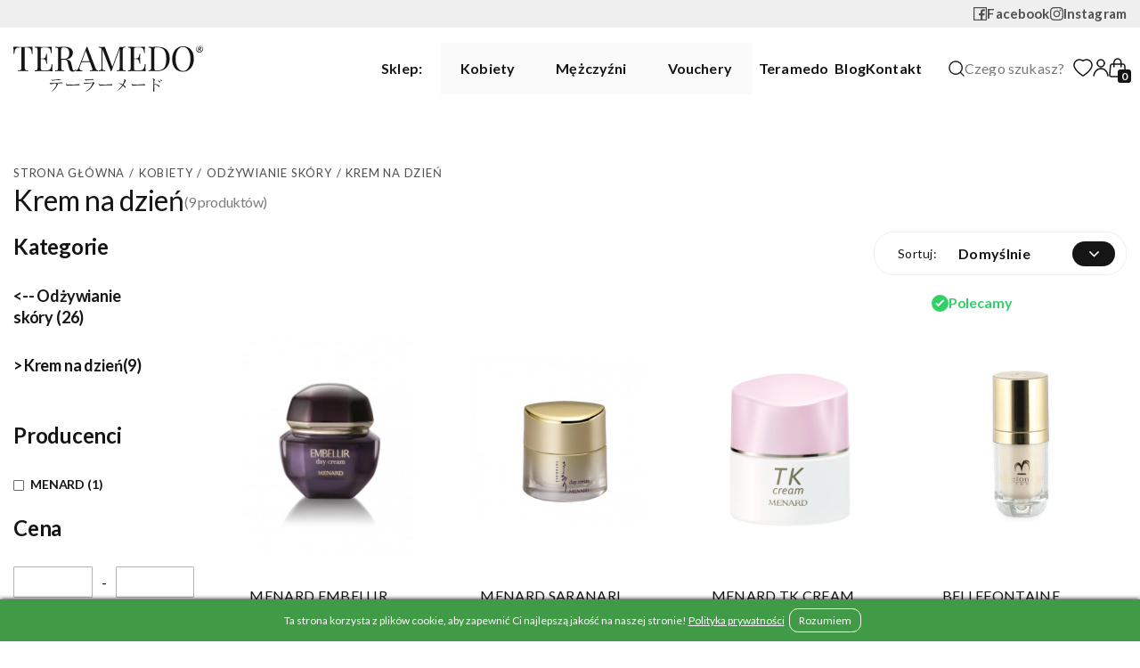

--- FILE ---
content_type: text/html
request_url: https://teramedo.pl/pl/shop/krem-na-dzien/
body_size: 13834
content:
<!DOCTYPE html>
<html lang="pl">

<head>
	<meta charset="UTF-8">
	<meta name="viewport" content="width=device-width, initial-scale=1">
	<!-- SEO meta tags -->
	<title>Krem na dzień - Teramedo</title>
	<meta name="description" content="">
		<link rel="canonical" href="https://teramedo.pl/pl/shop/krem-na-dzien/">
	<link rel="alternate" hreflang="pl" href="https://teramedo.pl/pl/shop/krem-na-dzien/" /><link rel="alternate" hreflang="x-default" href="https://teramedo.pl/pl/shop/krem-na-dzien/" />		<!-- pag -->
		<!-- Favicon -->
	<link rel="apple-touch-icon" sizes="180x180" href="/favicon/apple-touch-icon.png?v=sd32r">
	<link rel="icon" type="image/png" sizes="32x32" href="/favicon/favicon-32x32.png?v=sd32r">
	<link rel="icon" type="image/png" sizes="16x16" href="/favicon/favicon-16x16.png?v=sd32r">
	<link rel="manifest" href="/favicon/site.webmanifest?v=sd32r">
	<link rel="mask-icon" href="/favicon/safari-pinned-tab.svg?v=sd32r" color="#000000">
	<link rel="shortcut icon" href="/favicon/favicon.ico?v=sd32r">
	<meta name="apple-mobile-web-app-title" content="Teramedo">
	<meta name="application-name" content="Teramedo">
	<meta name="msapplication-TileColor" content="#ffffff">
	<meta name="msapplication-config" content="/favicon/browserconfig.xml?v=sd32r">
	<meta name="theme-color" content="#ffffff">
	<!-- Twitter -->
	<meta property="twitter:image" content="https://teramedo.pl/img/og-image.jpg">
	<meta property="twitter:title" content="Krem na dzień">
	<meta property="twitter:description" content="">
	<meta property="twitter:card" content="summary_large_image">
	<!-- OG image -->
	<meta property="og:type" content="website">
	<meta property="og:title" content="Krem na dzień" />
	<meta property="og:description" content="" />
	<meta property="og:url" content="https://teramedo.pl/pl/shop/krem-na-dzien/" />
	<meta property="og:image" content="https://teramedo.pl/img/og-image.jpg">
	<!-- Inslude -->
	<!-- <link rel="preconnect" href="https://fonts.googleapis.com">
	<link rel="preconnect" href="https://fonts.gstatic.com" crossorigin>
	<link href="https://fonts.googleapis.com/css2?family=Darker+Grotesque:wght@400;600;700&family=Space+Grotesk:wght@400;700&display=swap" rel="stylesheet"> -->
	<link rel="preconnect" href="https://fonts.googleapis.com">
	<link rel="preconnect" href="https://fonts.gstatic.com" crossorigin>
	<link href="https://fonts.googleapis.com/css2?family=Lato:wght@400;700&display=swap" rel="stylesheet">
	<link rel="stylesheet" href="/css/critical.css?v=0.2a">
	<link rel="stylesheet" href="/css/style.css?v=0.2a" />
	<script src="/assets/js/jquery.min.js"></script>
	<!-- Custom page CSS -->
	<link rel='stylesheet' href='/css/shop.css'>	<!-- Analytics include -->
		<!-- Google tag (gtag.js) -->
<script async src="https://www.googletagmanager.com/gtag/js?id=G-3ENV327GDZ"></script>
<script>
  window.dataLayer = window.dataLayer || [];
  function gtag(){dataLayer.push(arguments);}
  gtag('js', new Date());

  gtag('config', 'G-3ENV327GDZ');
</script>	<!-- Google Tag Manager -->
<script>(function(w,d,s,l,i){w[l]=w[l]||[];w[l].push({'gtm.start':
new Date().getTime(),event:'gtm.js'});var f=d.getElementsByTagName(s)[0],
j=d.createElement(s),dl=l!='dataLayer'?'&l='+l:'';j.async=true;j.src=
'https://www.googletagmanager.com/gtm.js?id='+i+dl;f.parentNode.insertBefore(j,f);
})(window,document,'script','dataLayer','GTM-NV68GVWB');</script>
<!-- End Google Tag Manager -->	<!-- Meta Pixel Code -->
<script>
!function(f,b,e,v,n,t,s)
{if(f.fbq)return;n=f.fbq=function(){n.callMethod?
n.callMethod.apply(n,arguments):n.queue.push(arguments)};
if(!f._fbq)f._fbq=n;n.push=n;n.loaded=!0;n.version='2.0';
n.queue=[];t=b.createElement(e);t.async=!0;
t.src=v;s=b.getElementsByTagName(e)[0];
s.parentNode.insertBefore(t,s)}(window, document,'script',
'https://connect.facebook.net/en_US/fbevents.js');
fbq('init', '821801750620337');
fbq('track', 'PageView');
</script>
<noscript><img height="1" width="1" style="display:none"
src="https://www.facebook.com/tr?id=821801750620337&ev=PageView&noscript=1"
/></noscript>
<!-- End Meta Pixel Code -->	<!-- Custom code -->
	</head>

<body class="theme-light">
	
	<div class="sub-header">
		<div class="container">
			<div class="sub-header__row">
				<div class="sub-header__right">
					<!-- <a href="/pl/page/regulamin-sklepu-internetowego-www-sklep-teramedo-pl/" title="Regulamin sklepu internetowego www.sklep.teramedo.pl">Regulamin sklepu internetowego www.sklep.teramedo.pl</a><a href="/pl/page/polityka-prywatnosci-i-wykorzystania-plikow-cookies/" title="Polityka prywatności i wykorzystania plików cookies">Polityka prywatności i wykorzystania plików cookies</a><a href="/pl/page/informacje-dotyczace-korzystania-z-prawa-odstapienia-od-umowy/" title="Informacje dotyczące korzystania z prawa odstąpienia od umowy">Informacje dotyczące korzystania z prawa odstąpienia od umowy</a><a href="/pl/page/informacja-o-przetwarzanych-danych-osobowych/" title="Informacja o przetwarzanych danych osobowych">Informacja o przetwarzanych danych osobowych</a><a href="/pl/page/formularz-odstapienia-od-umowy/" title="Formularz odstąpienia od umowy">Formularz odstąpienia od umowy</a> -->
				</div>
				<div class="sub-header__left">
					<a href="https://www.facebook.com/Teramedo" title="Facebook" rel="nofollow noreferrer" target="_blank">
						<svg width="15" height="15" viewBox="0 0 15 15" fill="none" xmlns="http://www.w3.org/2000/svg">
							<path d="M14.4 0H0.6C0.268125 0 0 0.268125 0 0.6V14.4C0 14.7319 0.268125 15 0.6 15H14.4C14.7319 15 15 14.7319 15 14.4V0.6C15 0.268125 14.7319 0 14.4 0ZM13.8 13.8H10.3481V9.19125H12.2981L12.5906 6.92812H10.3481V5.4825C10.3481 4.82625 10.53 4.38 11.4694 4.38H12.6675V2.355C12.4594 2.32687 11.7488 2.265 10.92 2.265C9.19125 2.265 8.00812 3.32062 8.00812 5.2575V6.92625H6.05437V9.18937H8.01V13.8H1.2V1.2H13.8V13.8Z" fill="#505050" />
						</svg>
						Facebook
					</a>
					<a href="https://www.instagram.com/teramedo.pl/" title="Instagram" rel="nofollow noreferrer" target="_blank">
						<svg width="15" height="15" viewBox="0 0 15 15" fill="none" xmlns="http://www.w3.org/2000/svg">
							<path fill-rule="evenodd" clip-rule="evenodd" d="M4.40795 0.045C5.20773 0.00818181 5.46273 0 7.5 0C9.53727 0 9.79227 0.00886363 10.5914 0.045C11.3905 0.0811364 11.9359 0.208636 12.4132 0.393409C12.913 0.582273 13.3664 0.8775 13.7414 1.25932C14.1232 1.63364 14.4177 2.08636 14.6059 2.58682C14.7914 3.06409 14.9182 3.60955 14.955 4.40727C14.9918 5.20841 15 5.46341 15 7.5C15 9.53727 14.9911 9.79227 14.955 10.592C14.9189 11.3898 14.7914 11.9352 14.6059 12.4125C14.4177 12.913 14.1227 13.3665 13.7414 13.7414C13.3664 14.1232 12.913 14.4177 12.4132 14.6059C11.9359 14.7914 11.3905 14.9182 10.5927 14.955C9.79227 14.9918 9.53727 15 7.5 15C5.46273 15 5.20773 14.9911 4.40795 14.955C3.61023 14.9189 3.06477 14.7914 2.5875 14.6059C2.08699 14.4177 1.63351 14.1227 1.25864 13.7414C0.877077 13.3668 0.581806 12.9136 0.393409 12.4132C0.208636 11.9359 0.0818182 11.3905 0.045 10.5927C0.00818181 9.79159 0 9.53659 0 7.5C0 5.46273 0.00886363 5.20773 0.045 4.40864C0.0811364 3.60955 0.208636 3.06409 0.393409 2.58682C0.582084 2.08642 0.877581 1.63317 1.25932 1.25864C1.63366 0.87716 2.08669 0.581893 2.58682 0.393409C3.06409 0.208636 3.60955 0.0818182 4.40727 0.045H4.40795ZM10.5307 1.395C9.73977 1.35886 9.5025 1.35136 7.5 1.35136C5.4975 1.35136 5.26023 1.35886 4.46932 1.395C3.73773 1.42841 3.34091 1.55045 3.07636 1.65341C2.72659 1.78977 2.47636 1.95136 2.21386 2.21386C1.96503 2.45594 1.77353 2.75065 1.65341 3.07636C1.55045 3.34091 1.42841 3.73773 1.395 4.46932C1.35886 5.26023 1.35136 5.4975 1.35136 7.5C1.35136 9.5025 1.35886 9.73977 1.395 10.5307C1.42841 11.2623 1.55045 11.6591 1.65341 11.9236C1.77341 12.2489 1.965 12.5441 2.21386 12.7861C2.45591 13.035 2.75114 13.2266 3.07636 13.3466C3.34091 13.4495 3.73773 13.5716 4.46932 13.605C5.26023 13.6411 5.49682 13.6486 7.5 13.6486C9.50318 13.6486 9.73977 13.6411 10.5307 13.605C11.2623 13.5716 11.6591 13.4495 11.9236 13.3466C12.2734 13.2102 12.5236 13.0486 12.7861 12.7861C13.035 12.5441 13.2266 12.2489 13.3466 11.9236C13.4495 11.6591 13.5716 11.2623 13.605 10.5307C13.6411 9.73977 13.6486 9.5025 13.6486 7.5C13.6486 5.4975 13.6411 5.26023 13.605 4.46932C13.5716 3.73773 13.4495 3.34091 13.3466 3.07636C13.2102 2.72659 13.0486 2.47636 12.7861 2.21386C12.544 1.96505 12.2493 1.77355 11.9236 1.65341C11.6591 1.55045 11.2623 1.42841 10.5307 1.395ZM6.54205 9.81205C7.07704 10.0347 7.67276 10.0648 8.22745 9.89708C8.78215 9.72936 9.2614 9.37426 9.58337 8.89244C9.90534 8.41062 10.05 7.83196 9.99276 7.2553C9.93548 6.67864 9.67978 6.13975 9.26932 5.73068C9.00766 5.46919 8.69128 5.26896 8.34295 5.14442C7.99463 5.01987 7.62302 4.97411 7.25488 5.01042C6.88675 5.04673 6.53124 5.16421 6.21396 5.35441C5.89667 5.5446 5.62551 5.80278 5.41998 6.11035C5.21445 6.41793 5.07967 6.76724 5.02535 7.13316C4.97103 7.49907 4.99851 7.87247 5.10582 8.22649C5.21313 8.5805 5.3976 8.90633 5.64595 9.18049C5.89429 9.45466 6.20034 9.67035 6.54205 9.81205ZM4.77409 4.77409C5.13206 4.41612 5.55704 4.13216 6.02475 3.93843C6.49246 3.7447 6.99375 3.64498 7.5 3.64498C8.00625 3.64498 8.50754 3.7447 8.97525 3.93843C9.44296 4.13216 9.86794 4.41612 10.2259 4.77409C10.5839 5.13206 10.8678 5.55704 11.0616 6.02475C11.2553 6.49246 11.355 6.99375 11.355 7.5C11.355 8.00625 11.2553 8.50754 11.0616 8.97525C10.8678 9.44296 10.5839 9.86794 10.2259 10.2259C9.50295 10.9489 8.52241 11.355 7.5 11.355C6.47759 11.355 5.49705 10.9489 4.77409 10.2259C4.05113 9.50295 3.64498 8.52241 3.64498 7.5C3.64498 6.47759 4.05113 5.49705 4.77409 4.77409ZM12.21 4.21909C12.2987 4.13541 12.3697 4.03478 12.4188 3.92316C12.468 3.81155 12.4942 3.69121 12.496 3.56927C12.4977 3.44734 12.475 3.32628 12.4292 3.21328C12.3833 3.10028 12.3153 2.99762 12.2291 2.91139C12.1428 2.82516 12.0402 2.75711 11.9272 2.71126C11.8142 2.66542 11.6931 2.64271 11.5712 2.64449C11.4492 2.64627 11.3289 2.67249 11.2173 2.72161C11.1057 2.77073 11.005 2.84175 10.9214 2.93045C10.7586 3.10297 10.6695 3.33213 10.673 3.56927C10.6764 3.80641 10.7722 4.03287 10.9399 4.20057C11.1076 4.36828 11.334 4.46402 11.5712 4.46748C11.8083 4.47093 12.0375 4.38183 12.21 4.21909Z" fill="#505050" />
						</svg>
						Instagram
					</a>
				</div>
				
			</div>
		</div>
	</div>


	<header class="header">
		<div class="container">
			<div class="header__row">
				<div class="header__logo">
					<a href="/" title="Teramedo" class="light">
						<img src="/img/logo-nowe-teramedo.svg" alt="Teramedo" class="">
					</a>
					<a href="/" title="Teramedo" class="dark">
						<img src="/img/logo-nowe-teramedo-biale.svg" alt="Teramedo" class="">
					</a>
				</div>
				<div class="header__menu">
					<div class="header__absolute">
						<div class="header__menu-shop">
							<p>Sklep:</p>
							<div class="category-menu">
								
            <div class="category-menu__item">
                <a data-menu="1" href="/pl/shop/kobiety/" title="Kobiety">Kobiety</a>
            </div>
            <div class="category-menu__item">
                <a data-menu="2" href="/pl/shop/mezczyzni/" title="Mężczyźni">Mężczyźni</a>
            </div>
            <div class="category-menu__item">
                <a  href="/pl/shop/vouchery/" title="Vouchery">Vouchery</a>
            </div>							</div>
						</div>
						<div class="header__menu-after-shop">
							<div class="dropdown">
								<button type="button" class="dropdown__controller">Teramedo</button>
								<div class="dropdown__menu">
									<a href="/pl/oferta/" title="Zabiegi">Zabiegi</a>
									<a href="/pl/o-mnie/" title="O mnie">O mnie</a>
									<a href="/pl/opinie-klientek/" title="Opinie klientek">Opinie klientek</a>
								</div>
							</div>
							<a href="/pl/blog/" title="Blog">Blog</a>
							<a href="/pl/kontakt/" title="Kontakt">Kontakt</a>
						</div>
						<div class="header__search-parent">
							<div class="header__search">
								<form class="suggestions-form" autocomplete="off" action="/pl/shop/search/1/" method="GET">
									<div class="suggestions-form__container">
										<button type="submit" class="suggestions-form__apply" title="Search">
											<svg width="20" height="20" viewBox="0 0 20 20" fill="none" xmlns="http://www.w3.org/2000/svg">
												<circle cx="9" cy="9" r="8" stroke="#151515" stroke-width="1.5" stroke-linecap="round" stroke-linejoin="round" />
												<path d="M15 15L19 19" stroke="#151515" stroke-width="1.5" stroke-linecap="round" stroke-linejoin="round" />
											</svg>
										</button>
										<input id="search-key" class="search-key" name="search" type="text" placeholder="Czego szukasz?" required>
										<input type="hidden" name="filter" value="1">
										<button type="button" class="suggestions-form__clear d-none" title="Clear"><svg width="7" height="8" fill="none" xmlns="http://www.w3.org/2000/svg">
												<path d="M.7.339l-.7.7 6.3 6.3.7-.7L.7.339z" fill="#000" />
												<path d="M6.3.339l.7.7-6.3 6.3-.7-.7 6.3-6.3z" fill="#000" />
											</svg></button>

									</div>
									<div class="search-suggestions d-none"></div>
								</form>
							</div>
						</div>
					</div>
					<div class="header__menu-icons">
						<a href="/pl/profile/favorite/" title="Ulubione" class="fav-btn">
							<svg width="22" height="20" viewBox="0 0 22 20" fill="none" xmlns="http://www.w3.org/2000/svg">
								<path d="M1.48388 4.68874C1.79419 3.9669 2.24163 3.31277 2.80116 2.76298C3.3611 2.21154 4.02129 1.77332 4.74582 1.47215C5.49712 1.15862 6.30293 0.998135 7.11647 1.00002C8.2578 1.00002 9.37135 1.314 10.3391 1.90708C10.5706 2.04895 10.7905 2.20478 10.9989 2.37457C11.2072 2.20478 11.4271 2.04895 11.6587 1.90708C12.6264 1.314 13.7399 1.00002 14.8812 1.00002C15.7031 1.00002 16.4995 1.15817 17.2519 1.47215C17.9788 1.77451 18.634 2.20943 19.1966 2.76298C19.7568 3.31215 20.2044 3.96643 20.5138 4.68874C20.8356 5.43998 21 6.23773 21 7.05874C21 7.83323 20.8426 8.64028 20.53 9.46129C20.2684 10.1474 19.8934 10.8591 19.4142 11.5778C18.6548 12.7151 17.6107 13.9013 16.3143 15.1037C14.1659 17.0969 12.0383 18.4738 11.948 18.5296L11.3994 18.8831C11.1563 19.039 10.8437 19.039 10.6007 18.8831L10.052 18.5296C9.9617 18.4715 7.83646 17.0969 5.68575 15.1037C4.3893 13.9013 3.3452 12.7151 2.58585 11.5778C2.10663 10.8591 1.72927 10.1474 1.46999 9.46129C1.15745 8.64028 1.00002 7.83323 1.00002 7.05874C0.997708 6.23773 1.16208 5.43998 1.48388 4.68874Z" stroke="#151515" stroke-width="1.5" stroke-linecap="round" stroke-linejoin="round" />
							</svg>
							<span class="count d-none">0</span>
						</a>

						<a href="/pl/profile/" title="Profil">
							<svg width="18" height="20" viewBox="0 0 18 20" fill="none" xmlns="http://www.w3.org/2000/svg">
								<path d="M1 19C1.45714 16.3333 3.74286 11 9.22857 11C14.7143 11 16.6952 16.3333 17 19" stroke="#151515" stroke-width="1.5" stroke-linecap="round" stroke-linejoin="round" />
								<path d="M13 5C13 3.93913 12.5786 2.92172 11.8284 2.17157C11.0783 1.42143 10.0609 1 9 1C7.93913 1 6.92172 1.42143 6.17157 2.17157C5.42143 2.92172 5 3.93913 5 5" stroke="#151515" stroke-width="1.5" stroke-linecap="round" stroke-linejoin="round" />
								<path d="M5 5C5 6.06087 5.42143 7.07828 6.17157 7.82843C6.92172 8.57857 7.93913 9 9 9C10.0609 9 11.0783 8.57857 11.8284 7.82843C12.5786 7.07828 13 6.06087 13 5" stroke="#151515" stroke-width="1.5" stroke-linecap="round" stroke-linejoin="round" />
							</svg>
						</a>

						<a href="/pl/cart/" title="Koszyk" class="cart-btn">
							<svg width="20" height="22" viewBox="0 0 20 22" fill="none" xmlns="http://www.w3.org/2000/svg">
								<path d="M1.80941 8.84C1.84963 8.33881 2.07716 7.87115 2.44668 7.53017C2.81621 7.18918 3.3006 6.9999 3.80341 7H15.8614C16.3642 6.9999 16.8486 7.18918 17.2181 7.53017C17.5877 7.87115 17.8152 8.33881 17.8554 8.84L18.6584 18.84C18.6805 19.1152 18.6454 19.392 18.5552 19.6529C18.4651 19.9139 18.3219 20.1533 18.1347 20.3562C17.9475 20.5592 17.7203 20.7211 17.4674 20.8319C17.2146 20.9427 16.9415 20.9999 16.6654 21H2.99941C2.72333 20.9999 2.45026 20.9427 2.19739 20.8319C1.94452 20.7211 1.71732 20.5592 1.53011 20.3562C1.34289 20.1533 1.19971 19.9139 1.10958 19.6529C1.01945 19.392 0.984324 19.1152 1.00641 18.84L1.80941 8.84Z" stroke="#151515" stroke-width="1.5" stroke-linecap="round" stroke-linejoin="round" />
								<path d="M13.8325 10V5C13.8325 3.93913 13.4111 2.92172 12.6609 2.17157C11.9108 1.42143 10.8934 1 9.83252 1C8.77165 1 7.75424 1.42143 7.00409 2.17157C6.25395 2.92172 5.83252 3.93913 5.83252 5V10" stroke="#151515" stroke-width="1.5" stroke-linecap="round" stroke-linejoin="round" />
							</svg>
							<span class="count">0</span>
						</a>
						<button type="button" class="header__trigger">
							<svg width="18" height="17" viewBox="0 0 18 17" fill="none" xmlns="http://www.w3.org/2000/svg">
								<path d="M18 2.07129L18 0.0712891L0 0.0712875L-1.74846e-07 2.07129L18 2.07129Z" fill="#999999" />
								<path d="M18 9.07129L18 7.07129L0 7.07129L-1.74846e-07 9.07129L18 9.07129Z" fill="#999999" />
								<path d="M18 16.0713L18 14.0713L0 14.0713L-1.74846e-07 16.0713L18 16.0713Z" fill="#999999" />
							</svg>
							Menu
						</button>
					</div>
				</div>
				<div class="header__search mob">
					<p class="search-mob-header">WYSZUKIWANIE</p>
					<button type="button" class="search-close"><svg width="18" height="18" fill="none" xmlns="http://www.w3.org/2000/svg">
							<path d="M1.768 0L0 1.768l15.91 15.91 1.768-1.768L1.768 0z" fill="#000" />
							<path d="M15.91 0l1.768 1.768-15.91 15.91L0 15.91 15.91 0z" fill="#000" />
						</svg>
					</button>
					<form class="suggestions-form" autocomplete="off" action="/pl/shop/search/1/" method="GET">
						<div class="suggestions-form__container">
							<button type="submit" class="suggestions-form__apply" title="Search">
								<svg width="20" height="20" viewBox="0 0 20 20" fill="none" xmlns="http://www.w3.org/2000/svg">
									<circle cx="9" cy="9" r="8" stroke="#151515" stroke-width="1.5" stroke-linecap="round" stroke-linejoin="round" />
									<path d="M15 15L19 19" stroke="#151515" stroke-width="1.5" stroke-linecap="round" stroke-linejoin="round" />
								</svg>
							</button>
							<input id="search-key" name="search" type="text" placeholder="Czego szukasz?" required>
							<input type="hidden" name="filter" value="1">
							<button type="button" class="suggestions-form__clear d-none" title="Clear"><svg width="7" height="8" fill="none" xmlns="http://www.w3.org/2000/svg">
									<path d="M.7.339l-.7.7 6.3 6.3.7-.7L.7.339z" fill="#000" />
									<path d="M6.3.339l.7.7-6.3 6.3-.7-.7 6.3-6.3z" fill="#000" />
								</svg></button>

						</div>
						<div class="search-suggestions d-none"></div>
					</form>
				</div>
			</div>
		</div>
	</header>


	
            <div class="mega-menu" data-menu="1">
                <div class="container">
                    <div class="mega-menu__row">
                    <div class="mega-menu__tiny">
                        <p class="title">
                            <span class="num">1</span>
                            <span><a href="/pl/shop/przygotowanie-skory/">Przygotowanie skóry</a></span>
                        </p>

                        <ul><li><a href="/pl/shop/rozpuszczanie-zanieczyszczen/">Rozpuszczanie</a></li><li><a href="/pl/shop/mycie-twarzy/">Mycie</a></li><li><a href="/pl/shop/lotion/">Lotion</a></li><li><a href="/pl/shop/piling/">Piling</a></li><li><a href="/pl/shop/automasaz/">Automasaż</a></li></ul>
                    </div>
                    <div class="mega-menu__tiny">
                        <p class="title">
                            <span class="num">2</span>
                            <span><a href="/pl/shop/aktywacja-skory/">Aktywacja skóry</a></span>
                        </p>

                        <ul><li><a href="/pl/shop/aktywator-komorkowy/">Aktywator komórkowy</a></li><li><a href="/pl/shop/ampulki/">Ampułki</a></li><li><a href="/pl/shop/serum/">Serum</a></li><li><a href="/pl/shop/serum-pod-oczy/">Serum pod oczy</a></li><li><a href="/pl/shop/koncentrat/">Koncentrat</a></li></ul>
                    </div>
                    <div class="mega-menu__tiny">
                        <p class="title">
                            <span class="num">3</span>
                            <span><a href="/pl/shop/odzywianie-skory/">Odżywianie skóry</a></span>
                        </p>

                        <ul><li><a href="/pl/shop/emulsja/">Emulsja</a></li><li><a href="/pl/shop/spf/">SPF</a></li><li><a href="/pl/shop/krem-na-dzien/">Krem na dzień</a></li><li><a href="/pl/shop/krem-na-noc/">Krem na noc</a></li><li><a href="/pl/shop/krem-24h/">Krem 24H</a></li><li><a href="/pl/shop/krem-pod-oczy/">Krem pod oczy</a></li></ul>
                    </div>
                    <div class="mega-menu__tiny">
                        <p class="title">
                            <span class="num">4</span>
                            <span><a href="/pl/shop/produkty-specjalne-mini-zabiegi-domowe/">Produkty specjalne</a></span>
                        </p>

                        <ul><li><a href="/pl/shop/maski/">Maski</a></li><li><a href="/pl/shop/pielegnacja-ciala/">Pielęgnacja ciała</a></li><li><a href="/pl/shop/pielegnacja-ust/">Pielęgnacja ust</a></li></ul>
                    </div></div><div class="mega-menu__bottom">
                    <p><a href="/pl/shop/Produkty-do-domu/">Produkty do domu</a></p><ul><li><a href="/pl/shop/aromaterapia-k/">Aromaterapia</a></li><li><a href="/pl/shop/Akcesoria/">Akcesoria</a></li></ul></div></div></div>
            <div class="mega-menu" data-menu="2">
                <div class="container">
                    <div class="mega-menu__row">
                    <div class="mega-menu__tiny">
                        <p class="title">
                            <span class="num">1</span>
                            <span><a href="/pl/shop/przygotowanie-skory-m/">Przygotowanie skóry </a></span>
                        </p>

                        <ul><li><a href="/pl/shop/rozpuszczanie-zanieczyszczen-m/">Rozpuszczanie</a></li><li><a href="/pl/shop/mycie-twarzy-m/">Mycie</a></li><li><a href="/pl/shop/lotion-m/">Lotion </a></li><li><a href="/pl/shop/piling-m/">Piling</a></li><li><a href="/pl/shop/automasaz-m/">Automasaż</a></li></ul>
                    </div>
                    <div class="mega-menu__tiny">
                        <p class="title">
                            <span class="num">2</span>
                            <span><a href="/pl/shop/odzywanie-nawilzanie-skory-m/">Aktywacja skóry</a></span>
                        </p>

                        <ul><li><a href="/pl/shop/aktywator-komorkowy-m/">Aktywator komórkowy </a></li><li><a href="/pl/shop/ampulki-m/">Ampułki </a></li><li><a href="/pl/shop/serum-m/">Serum </a></li><li><a href="/pl/shop/serum-pod-oczy-m/">Serum pod oczy</a></li></ul>
                    </div>
                    <div class="mega-menu__tiny">
                        <p class="title">
                            <span class="num">3</span>
                            <span><a href="/pl/shop/odzywianie-m/">Odżywianie skóry</a></span>
                        </p>

                        <ul><li><a href="/pl/shop/emulsja-m/">Emulsja</a></li><li><a href="/pl/shop/spf-m/">SPF</a></li><li><a href="/pl/shop/krem-na-dzien-m/">Krem na dzień</a></li><li><a href="/pl/shop/krem-na-noc-m/">Krem na noc</a></li><li><a href="/pl/shop/balsam-po-goleniu-m/">Balsam po goleniu</a></li><li><a href="/pl/shop/krem-pod-oczy-m/">Krem pod oczy</a></li></ul>
                    </div>
                    <div class="mega-menu__tiny">
                        <p class="title">
                            <span class="num">4</span>
                            <span><a href="/pl/shop/produkty-specjalne-m/">Produkty specjalne</a></span>
                        </p>

                        <ul><li><a href="/pl/shop/maski-m/">Maski</a></li><li><a href="/pl/shop/olejki/">Olejki</a></li><li><a href="/pl/shop/mydlo/">Mydło</a></li><li><a href="/pl/shop/pielegnacja-ciala-m/">Pielęgnacja ciała</a></li><li><a href="/pl/shop/stylizacja-wlosow-m/">Stylizacja włosów</a></li></ul>
                    </div></div><div class="mega-menu__bottom">
                    <p><a href="/pl/shop/produkty-kapieli/">Produkty do kąpieli</a></p><ul><li><a href="/pl/shop/zel-pod-prysznic/">Żel pod prysznic</a></li><li><a href="/pl/shop/aromaterapia-m/">Aromaterapia</a></li><li><a href="/pl/shop/szampon-do-wlosow/">Szampon do włosów</a></li></ul></div></div></div>
	<div class="mobile-menu">
		<div class="mobile-menu__header">
			<div class="mobile-menu__logo">
				<a href="/" title="Teramedo">
					<img src="/img/logo-nowe-teramedo.svg" alt="Teramedo" class="">
				</a>
			</div>
			<button type="button" class="close-menu">
				<svg width="17" height="17" viewBox="0 0 17 17" fill="none" xmlns="http://www.w3.org/2000/svg">
					<path d="M16 1L1 16M16 16L1 1" stroke="#222222" stroke-width="2" stroke-linecap="round" />
				</svg>
				Zamknij
			</button>
		</div>
		<div class="mobile-menu__full">
			<div class="categories">
				<p>Sklep</p>

				<div class="dropdown">
                <div class="dropdown__controller-parent">
                    <a data-menu="1" href="/pl/shop/kobiety/" title="Kobiety">Kobiety</a>
                    <button type="button" class="dropdown__controller"></button>
                </div><div class="dropdown__menu"><div class="mega-menu mob" data-menu="1">
                    <div class="dropdown">
                        <div class="dropdown__controller-mega">
                            <a href="/pl/shop/przygotowanie-skory/"><span class="num">1</span>Przygotowanie skóry</a>
                            <button class="dropdown__controller"></button>
                        </div>

                        

                        <div class="dropdown__menu">
                            <ul><li><a href="/pl/shop/rozpuszczanie-zanieczyszczen/">Rozpuszczanie</a></li><li><a href="/pl/shop/mycie-twarzy/">Mycie</a></li><li><a href="/pl/shop/lotion/">Lotion</a></li><li><a href="/pl/shop/piling/">Piling</a></li><li><a href="/pl/shop/automasaz/">Automasaż</a></li></ul>
                        </div>
                    </div>
                    <div class="dropdown">
                        <div class="dropdown__controller-mega">
                            <a href="/pl/shop/aktywacja-skory/"><span class="num">2</span>Aktywacja skóry</a>
                            <button class="dropdown__controller"></button>
                        </div>

                        

                        <div class="dropdown__menu">
                            <ul><li><a href="/pl/shop/aktywator-komorkowy/">Aktywator komórkowy</a></li><li><a href="/pl/shop/ampulki/">Ampułki</a></li><li><a href="/pl/shop/serum/">Serum</a></li><li><a href="/pl/shop/serum-pod-oczy/">Serum pod oczy</a></li><li><a href="/pl/shop/koncentrat/">Koncentrat</a></li></ul>
                        </div>
                    </div>
                    <div class="dropdown">
                        <div class="dropdown__controller-mega">
                            <a href="/pl/shop/odzywianie-skory/"><span class="num">3</span>Odżywianie skóry</a>
                            <button class="dropdown__controller"></button>
                        </div>

                        

                        <div class="dropdown__menu">
                            <ul><li><a href="/pl/shop/emulsja/">Emulsja</a></li><li><a href="/pl/shop/spf/">SPF</a></li><li><a href="/pl/shop/krem-na-dzien/">Krem na dzień</a></li><li><a href="/pl/shop/krem-na-noc/">Krem na noc</a></li><li><a href="/pl/shop/krem-24h/">Krem 24H</a></li><li><a href="/pl/shop/krem-pod-oczy/">Krem pod oczy</a></li></ul>
                        </div>
                    </div>
                    <div class="dropdown">
                        <div class="dropdown__controller-mega">
                            <a href="/pl/shop/produkty-specjalne-mini-zabiegi-domowe/"><span class="num">4</span>Produkty specjalne</a>
                            <button class="dropdown__controller"></button>
                        </div>

                        

                        <div class="dropdown__menu">
                            <ul><li><a href="/pl/shop/maski/">Maski</a></li><li><a href="/pl/shop/pielegnacja-ciala/">Pielęgnacja ciała</a></li><li><a href="/pl/shop/pielegnacja-ust/">Pielęgnacja ust</a></li></ul>
                        </div>
                    </div>
                    <div class="dropdown">
                        <div class="dropdown__controller-mega">
                            <a href="/pl/shop/Produkty-do-domu/" class="full">Produkty do domu</a>
                            <button class="dropdown__controller"></button>
                        </div>

                        
                        <div class="dropdown__menu">
                            <ul><li><a href="/pl/shop/aromaterapia-k/">Aromaterapia</a></li><li><a href="/pl/shop/Akcesoria/">Akcesoria</a></li></ul>
                        </div>
                    </div></div></div></div><div class="dropdown">
                <div class="dropdown__controller-parent">
                    <a data-menu="2" href="/pl/shop/mezczyzni/" title="Mężczyźni">Mężczyźni</a>
                    <button type="button" class="dropdown__controller"></button>
                </div><div class="dropdown__menu"><div class="mega-menu mob" data-menu="2">
                    <div class="dropdown">
                        <div class="dropdown__controller-mega">
                            <a href="/pl/shop/przygotowanie-skory-m/"><span class="num">1</span>Przygotowanie skóry </a>
                            <button class="dropdown__controller"></button>
                        </div>

                        

                        <div class="dropdown__menu">
                            <ul><li><a href="/pl/shop/rozpuszczanie-zanieczyszczen-m/">Rozpuszczanie</a></li><li><a href="/pl/shop/mycie-twarzy-m/">Mycie</a></li><li><a href="/pl/shop/lotion-m/">Lotion </a></li><li><a href="/pl/shop/piling-m/">Piling</a></li><li><a href="/pl/shop/automasaz-m/">Automasaż</a></li></ul>
                        </div>
                    </div>
                    <div class="dropdown">
                        <div class="dropdown__controller-mega">
                            <a href="/pl/shop/odzywanie-nawilzanie-skory-m/"><span class="num">2</span>Aktywacja skóry</a>
                            <button class="dropdown__controller"></button>
                        </div>

                        

                        <div class="dropdown__menu">
                            <ul><li><a href="/pl/shop/aktywator-komorkowy-m/">Aktywator komórkowy </a></li><li><a href="/pl/shop/ampulki-m/">Ampułki </a></li><li><a href="/pl/shop/serum-m/">Serum </a></li><li><a href="/pl/shop/serum-pod-oczy-m/">Serum pod oczy</a></li></ul>
                        </div>
                    </div>
                    <div class="dropdown">
                        <div class="dropdown__controller-mega">
                            <a href="/pl/shop/odzywianie-m/"><span class="num">3</span>Odżywianie skóry</a>
                            <button class="dropdown__controller"></button>
                        </div>

                        

                        <div class="dropdown__menu">
                            <ul><li><a href="/pl/shop/emulsja-m/">Emulsja</a></li><li><a href="/pl/shop/spf-m/">SPF</a></li><li><a href="/pl/shop/krem-na-dzien-m/">Krem na dzień</a></li><li><a href="/pl/shop/krem-na-noc-m/">Krem na noc</a></li><li><a href="/pl/shop/balsam-po-goleniu-m/">Balsam po goleniu</a></li><li><a href="/pl/shop/krem-pod-oczy-m/">Krem pod oczy</a></li></ul>
                        </div>
                    </div>
                    <div class="dropdown">
                        <div class="dropdown__controller-mega">
                            <a href="/pl/shop/produkty-specjalne-m/"><span class="num">4</span>Produkty specjalne</a>
                            <button class="dropdown__controller"></button>
                        </div>

                        

                        <div class="dropdown__menu">
                            <ul><li><a href="/pl/shop/maski-m/">Maski</a></li><li><a href="/pl/shop/olejki/">Olejki</a></li><li><a href="/pl/shop/mydlo/">Mydło</a></li><li><a href="/pl/shop/pielegnacja-ciala-m/">Pielęgnacja ciała</a></li><li><a href="/pl/shop/stylizacja-wlosow-m/">Stylizacja włosów</a></li></ul>
                        </div>
                    </div>
                    <div class="dropdown">
                        <div class="dropdown__controller-mega">
                            <a href="/pl/shop/produkty-kapieli/" class="full">Produkty do kąpieli</a>
                            <button class="dropdown__controller"></button>
                        </div>

                        
                        <div class="dropdown__menu">
                            <ul><li><a href="/pl/shop/zel-pod-prysznic/">Żel pod prysznic</a></li><li><a href="/pl/shop/aromaterapia-m/">Aromaterapia</a></li><li><a href="/pl/shop/szampon-do-wlosow/">Szampon do włosów</a></li></ul>
                        </div>
                    </div></div></div></div><div class="dropdown">
                <div class="dropdown__controller-parent">
                    <a  href="/pl/shop/vouchery/" title="Vouchery">Vouchery</a>
                    <button type="button" class="dropdown__controller"></button>
                </div></div>
			</div>
		</div>

		<div class="mobile-menu__full">
			<div class="dropdown">
				<button class="dropdown__controller" type="button">
					Teramedo				</button>
				<div class="dropdown__menu">
					<a href="/pl/oferta/" title="Zabiegi">Zabiegi</a>
					<a href="/pl/o-mnie/" title="O mnie">O mnie</a>
					<a href="/pl/opinie-klientek/" title="Opinie klientek">Opinie klientek</a>
				</div>
			</div>
			<a href="/pl/blog/" title="Blog">Blog</a>
			<a href="/pl/kontakt/" title="Kontakt">Kontakt</a>
		</div>
		<div class="mobile-menu__social">
			<p>Obserwuj nas w mediach spełecznościowych:</p>
			<a href="https://www.instagram.com/" rel="nofollow noreferrer" target="_blank" title="Instagram"><svg width="18" height="18" viewBox="0 0 18 18" fill="none" xmlns="http://www.w3.org/2000/svg">
					<path d="M13.1338 3.05588C12.5556 3.05588 12.1426 3.46887 12.1426 4.04706C12.1426 4.62525 12.5556 5.03824 13.1338 5.03824C13.7119 5.03824 14.1249 4.62525 14.1249 4.04706C14.1249 3.46887 13.7119 3.05588 13.1338 3.05588Z" fill="#151111" />
					<path d="M8.67345 4.29486C6.3607 4.29486 4.46094 6.19462 4.46094 8.50737C4.46094 10.8201 6.3607 12.7199 8.67345 12.7199C10.9862 12.7199 12.886 10.8201 12.886 8.50737C12.886 6.19462 10.9862 4.29486 8.67345 4.29486ZM8.67345 11.2331C7.18668 11.2331 5.94771 9.99414 5.94771 8.50737C5.94771 7.0206 7.18668 5.78163 8.67345 5.78163C10.1602 5.78163 11.3992 7.0206 11.3992 8.50737C11.3166 10.0767 10.1602 11.2331 8.67345 11.2331Z" fill="#151111" />
					<path d="M11.9768 17.0979H5.1211C2.31275 17.0979 0 14.7851 0 11.9768V5.12109C0 2.31275 2.31275 0 5.1211 0H11.9768C14.7851 0 17.0979 2.31275 17.0979 5.12109V11.9768C17.1805 14.7851 14.8677 17.0979 11.9768 17.0979ZM5.1211 1.56937C3.13874 1.56937 1.56937 3.13873 1.56937 5.12109V11.9768C1.56937 13.9591 3.13874 15.5285 5.1211 15.5285H11.9768C13.9591 15.5285 15.5285 13.9591 15.5285 11.9768V5.12109C15.5285 3.13873 13.9591 1.56937 11.9768 1.56937H5.1211Z" fill="#151111" />
				</svg>Instagram</a>
			<a href="https://www.facebook.com/" rel="nofollow noreferrer" target="_blank" title="Facebook"><svg width="8" height="14" viewBox="0 0 8 14" fill="none" xmlns="http://www.w3.org/2000/svg">
					<path d="M7.52612 7.48421L7.90507 5.06842H5.58401V3.50526C5.58401 2.8421 5.91559 2.17895 6.9577 2.17895H7.9998V0.142105C7.9998 0.142105 7.05244 0 6.10507 0C4.21033 0 2.93138 1.13684 2.93138 3.26842V5.11579H0.799805V7.53158H2.93138V13.4053C3.3577 13.4526 3.78402 13.5 4.2577 13.5C4.73138 13.5 5.1577 13.4526 5.58401 13.4053V7.48421H7.52612Z" fill="#151111" />
				</svg>Facebook</a>
		</div>
		<div class="mobile-menu__pages">
			<a href="/pl/page/regulamin-sklepu-internetowego-www-sklep-teramedo-pl/" title="Regulamin sklepu internetowego www.sklep.teramedo.pl">Regulamin sklepu internetowego www.sklep.teramedo.pl</a><a href="/pl/page/polityka-prywatnosci-i-wykorzystania-plikow-cookies/" title="Polityka prywatności i wykorzystania plików cookies">Polityka prywatności i wykorzystania plików cookies</a><a href="/pl/page/informacje-dotyczace-korzystania-z-prawa-odstapienia-od-umowy/" title="Informacje dotyczące korzystania z prawa odstąpienia od umowy">Informacje dotyczące korzystania z prawa odstąpienia od umowy</a><a href="/pl/page/informacja-o-przetwarzanych-danych-osobowych/" title="Informacja o przetwarzanych danych osobowych">Informacja o przetwarzanych danych osobowych</a><a href="/pl/page/formularz-odstapienia-od-umowy/" title="Formularz odstąpienia od umowy">Formularz odstąpienia od umowy</a>		</div>
	</div>

	<link rel="stylesheet" href="/assets/css/owl.carousel.min.css">
<script src="/assets/js/owl.carousel.min.js"></script>
<section class="shop">
    <div class="container">
        <div class="shop__breadcrumbs">
             <ol class="breadcrumbs"><li><a href="https://teramedo.pl">Strona główna</a></li><li><a href="/pl/shop/kobiety/">Kobiety</a></li><li><a href="/pl/shop/odzywianie-skory/">Odżywianie skóry</a></li><li>Krem na dzień</li></ol>        </div>
        <div class="shop__heading">
            <h1>Krem na dzień</h1>
            <p class="products-count">(<span class="count">9</span> produktów)</span></p>
        </div>
        <div class="shop__row">
            <div class="shop__left">
                <div class="sidebar">
                    <div class="sidebar_card">
                        <div class="sidebar_card_header">
                            <p>Kategorie</p>
                        </div>
                        <div class="sidebar_card_body">
                            <ul class="category_list"><li class="back-link"><a href="/pl/shop/odzywianie-skory/"><-- Odżywianie skóry <span class="products-count" data-item="c15">(26)</span></a></li><li class="active">Krem na dzień <span class="products-count" data-item="c17">(9)</span></li></ul>                        </div>
                    </div>
                    <div class="sidebar_card">
                        <div class="filter_picked_holder">
                                                    </div>
                        <a href="/pl/shop/krem-na-dzien/" type="button" class="clear-filters d-none">Wyczyść filtrowanie</a>                    </div>

                    <form class="sort_form" action="/pl/shop/filter/">

            <div class="close_btn">
                <a href="#" class="close_sidebar">
                    <svg version="1.1" xmlns="http://www.w3.org/2000/svg" xmlns:xlink="http://www.w3.org/1999/xlink" x="0px" y="0px" width="357px" height="357px" viewBox="0 0 357 357" style="enable-background:new 0 0 357 357;" xml:space="preserve"><polygon points="357,35.7 321.3,0 178.5,142.8 35.7,0 0,35.7 142.8,178.5 0,321.3 35.7,357 178.5,214.2 321.3,357 357,321.3 214.2,178.5"/></svg>
                </a>
            </div>

            <div class="sidebar_card">
                <div class="sidebar_card_header">
                    <p>Producenci</p>
                </div>
                <div class="sidebar_card_body">
                    <ul>
                        <li class="filter_check">
                    <input type="checkbox" name="brand[]" value="1" id="brand_1" >
                    <label for="brand_1"><span class="item-name">MENARD</span> <span class="products-count" data-item="b1">(1)</span></label>
                </li>
                    </ul>
                </div>
            </div>

            <div class="sidebar_card">
                <div class="sidebar_card_header">
                    <p>Cena</p>
                </div>
                <div class="sidebar_card_body">
                    <div class="price_card">
                        <div class="input_block">
                            <input type="number" name="price_from" id="from" value="" data-label="od">
                            <span>-</span>
                            <input type="number" name="price_to" id="to" value="" data-label="do">
                        </div>
                    </div>
                </div>
            </div>

            <input type="hidden" name="category" value="17">

            <div class="sidebar_card">
                <div class="sidebar_card_header">
                    <p>Status</p>
                </div>
                <div class="sidebar_card_body">
                    <ul>
                        <!--<li class="filter_check">
                            <input type="checkbox" name="sale" id="sale" value="1" >
                            <label for="sale"><span class="item-name">Promocja</span> <span class="products-count" data-item="s">(0)</span></label>
                        </li>-->
                        <li class="filter_check">
                            <input type="checkbox" name="tag_new" id="tag_new" value="1" >
                            <label for="tag_new"><span class="item-name">Nowość</span> <span class="products-count" data-item="tn">(0)</span></label>
                        </li>
                        <li class="filter_check">
                            <input type="checkbox" name="in_stock" id="in_stock" value="1" >
                            <label for="in_stock"><span class="item-name">Dostępne</span> <span class="products-count" data-item="stock">(8)</span></label>
                        </li>
                    </ul>
                </div>
            </div>

            <div class="sidebar_card">
                <input type="hidden" name="order" id="order_select" value="">
                <input type="hidden" name="search" value="">
                <input type="hidden" name="filter" value="1">
                <button type="submit" class="btn btn-order">
                    Sortuj
                </button>
            </div>
        </form>                </div>
            </div>
            <div class="shop__right">
                <div class="product_list_block">
                                        <!--  -->
                    <div class="before_product order1">
						<button type="button" name="button" class="trigger_filter">Filtrowanie</button>
                        <div class="top_sort">
							
        <p>Sortuj:</p>
        <div class="psevdo_select">
            <div class="psevdo_controller" data-label="Domyślnie" data-default="Domyślnie">
                <button type="button">Domyślnie</button>
            </div>
            <div class="psevdo_options">
                
            <button type="button" class="" data-val="0">Od najtańszego </button>
            <button type="button" class="" data-val="1">Od najdroższego</button>
            <button type="button" class="" data-val="2">Nazwa A-Z</button>
            <button type="button" class="" data-val="3">Nazwa Z-A</button>
            </div>
            <input type="hidden" id="psevdo_order">
        </div>                        </div>    
                    </div>
                    <div class="product_block order2">
                        <div class="products_holder">
                            <div class="product-tiny ">
    <div class="status">
        
        
        
    </div>
    <a href="#" class="add_fav " data-id="22" title="Dodaj do ulubionych">
        <svg viewbox="0 0 32 32" width="32" height="32" fill="none" xmlns="http://www.w3.org/2000/svg"><circle cx="16" cy="16" r="16" fill="#000" fill-opacity=".25"/><path fill-rule="evenodd" clip-rule="evenodd" d="M16 10.34c4.083-4.234 14.292 3.174 0 12.7-14.292-9.525-4.083-16.934 0-12.7z" fill="#fff"/></svg>
    </a>
    <div class="product-tiny__img">
        <a href="/pl/shop/product/menard-embellir-day-cream/" title="MENARD EMBELLIR DAY CREAM" style="background-image: url(/uploads/min/min_menard-embellir-day-cream6165_55267.jpg); background-image: -webkit-image-set(url(/uploads/min/min_menard-embellir-day-cream6165_55267.webp) 1x);" alt="MENARD EMBELLIR DAY CREAM"></a>
    </div>
    <div class="product-tiny__info">
        <div class="product-tiny__info-top">
            <a href="/pl/shop/product/menard-embellir-day-cream/" title="MENARD EMBELLIR DAY CREAM" class="title">MENARD EMBELLIR DAY CREAM</a>
            
        </div>
        <div class="product-tiny__info-bottom">
            <div class="price-block">
                <span class="price">1575,00 zł</span>
                
            </div>
            <a href="/pl/shop/product/menard-embellir-day-cream/" title="Szczegóły" class="more">Szczegóły</a>
        </div>
    </div>
</div>
<div class="product-tiny ">
    <div class="status">
        
        
        
    </div>
    <a href="#" class="add_fav " data-id="45" title="Dodaj do ulubionych">
        <svg viewbox="0 0 32 32" width="32" height="32" fill="none" xmlns="http://www.w3.org/2000/svg"><circle cx="16" cy="16" r="16" fill="#000" fill-opacity=".25"/><path fill-rule="evenodd" clip-rule="evenodd" d="M16 10.34c4.083-4.234 14.292 3.174 0 12.7-14.292-9.525-4.083-16.934 0-12.7z" fill="#fff"/></svg>
    </a>
    <div class="product-tiny__img">
        <a href="/pl/shop/product/menard-saranari-day-cream/" title="MENARD SARANARI DAY CREAM" style="background-image: url(/uploads/min/min_menard-saranari-day-cream94095_27652.jpg); background-image: -webkit-image-set(url(/uploads/min/min_menard-saranari-day-cream94095_27652.webp) 1x);" alt="MENARD SARANARI DAY CREAM"></a>
    </div>
    <div class="product-tiny__info">
        <div class="product-tiny__info-top">
            <a href="/pl/shop/product/menard-saranari-day-cream/" title="MENARD SARANARI DAY CREAM" class="title">MENARD SARANARI DAY CREAM</a>
            
        </div>
        <div class="product-tiny__info-bottom">
            <div class="price-block">
                <span class="price">675,00 zł</span>
                
            </div>
            <a href="/pl/shop/product/menard-saranari-day-cream/" title="Szczegóły" class="more">Szczegóły</a>
        </div>
    </div>
</div>
<div class="product-tiny ">
    <div class="status">
        
        
        
    </div>
    <a href="#" class="add_fav " data-id="51" title="Dodaj do ulubionych">
        <svg viewbox="0 0 32 32" width="32" height="32" fill="none" xmlns="http://www.w3.org/2000/svg"><circle cx="16" cy="16" r="16" fill="#000" fill-opacity=".25"/><path fill-rule="evenodd" clip-rule="evenodd" d="M16 10.34c4.083-4.234 14.292 3.174 0 12.7-14.292-9.525-4.083-16.934 0-12.7z" fill="#fff"/></svg>
    </a>
    <div class="product-tiny__img">
        <a href="/pl/shop/product/menard-tk-cream/" title="MENARD TK CREAM" style="background-image: url(/uploads/min/min_menard-tk-cream94880_21042.png); background-image: -webkit-image-set(url(/uploads/min/min_menard-tk-cream94880_21042.webp) 1x);" alt="MENARD TK CREAM"></a>
    </div>
    <div class="product-tiny__info">
        <div class="product-tiny__info-top">
            <a href="/pl/shop/product/menard-tk-cream/" title="MENARD TK CREAM" class="title">MENARD TK CREAM</a>
            
        </div>
        <div class="product-tiny__info-bottom">
            <div class="price-block">
                <span class="price">229,00 zł</span>
                
            </div>
            <a href="/pl/shop/product/menard-tk-cream/" title="Szczegóły" class="more">Szczegóły</a>
        </div>
    </div>
</div>
<div class="product-tiny ">
    <div class="status">
        
        
                <div class="status_element recomm_icon">
                    <svg width="19" height="19" viewBox="0 0 19 19" fill="none" xmlns="http://www.w3.org/2000/svg">
                    <circle cx="9.5" cy="9.5" r="9.5" fill="#30D266"/>
                    <path d="M5 9.5L7.5 12L13.5 6" stroke="white" stroke-width="2"/>
                    </svg>
                    <span>Polecamy</span>
                </div>
        
    </div>
    <a href="#" class="add_fav " data-id="55" title="Dodaj do ulubionych">
        <svg viewbox="0 0 32 32" width="32" height="32" fill="none" xmlns="http://www.w3.org/2000/svg"><circle cx="16" cy="16" r="16" fill="#000" fill-opacity=".25"/><path fill-rule="evenodd" clip-rule="evenodd" d="M16 10.34c4.083-4.234 14.292 3.174 0 12.7-14.292-9.525-4.083-16.934 0-12.7z" fill="#fff"/></svg>
    </a>
    <div class="product-tiny__img">
        <a href="/pl/shop/product/bellefontaine-ultra-sun-care-protection-face-cream-spf-50-pa/" title="BELLEFONTAINE ULTRA SUN CARE PROTECTION FACE CREAM SPF 50 PA+++" style="background-image: url(/uploads/min/min_bellefontaine-ultra-suncare-face-cream-spf-50-limited-edition-30ml81414_42093.jpg); background-image: -webkit-image-set(url(/uploads/min/min_bellefontaine-ultra-suncare-face-cream-spf-50-limited-edition-30ml81414_42093.webp) 1x);" alt="BELLEFONTAINE ULTRA SUN CARE PROTECTION FACE CREAM SPF 50 PA+++"></a>
    </div>
    <div class="product-tiny__info">
        <div class="product-tiny__info-top">
            <a href="/pl/shop/product/bellefontaine-ultra-sun-care-protection-face-cream-spf-50-pa/" title="BELLEFONTAINE ULTRA SUN CARE PROTECTION FACE CREAM SPF 50 PA+++" class="title">BELLEFONTAINE ULTRA SUN CARE PROTECTION FACE CREAM SPF 50 PA+++</a>
            
        </div>
        <div class="product-tiny__info-bottom">
            <div class="price-block">
                <span class="price">655,00 zł</span>
                
            </div>
            <a href="/pl/shop/product/bellefontaine-ultra-sun-care-protection-face-cream-spf-50-pa/" title="Szczegóły" class="more">Szczegóły</a>
        </div>
    </div>
</div>
<div class="product-tiny ">
    <div class="status">
        
        
        
    </div>
    <a href="#" class="add_fav " data-id="64" title="Dodaj do ulubionych">
        <svg viewbox="0 0 32 32" width="32" height="32" fill="none" xmlns="http://www.w3.org/2000/svg"><circle cx="16" cy="16" r="16" fill="#000" fill-opacity=".25"/><path fill-rule="evenodd" clip-rule="evenodd" d="M16 10.34c4.083-4.234 14.292 3.174 0 12.7-14.292-9.525-4.083-16.934 0-12.7z" fill="#fff"/></svg>
    </a>
    <div class="product-tiny__img">
        <a href="/pl/shop/product/bellefontaine-cellstemine-24h-repair-cream/" title="BELLEFONTAINE CELLSTEMINE 24H REPAIR CREAM" style="background-image: url(/uploads/min/min_bf-bsc8002-162180_50435.jpg); background-image: -webkit-image-set(url(/uploads/min/min_bf-bsc8002-162180_50435.webp) 1x);" alt="BELLEFONTAINE CELLSTEMINE 24H REPAIR CREAM"></a>
    </div>
    <div class="product-tiny__info">
        <div class="product-tiny__info-top">
            <a href="/pl/shop/product/bellefontaine-cellstemine-24h-repair-cream/" title="BELLEFONTAINE CELLSTEMINE 24H REPAIR CREAM" class="title">BELLEFONTAINE CELLSTEMINE 24H REPAIR CREAM</a>
            
        </div>
        <div class="product-tiny__info-bottom">
            <div class="price-block">
                <span class="price">1915,00 zł</span>
                
            </div>
            <a href="/pl/shop/product/bellefontaine-cellstemine-24h-repair-cream/" title="Szczegóły" class="more">Szczegóły</a>
        </div>
    </div>
</div>
<div class="product-tiny ">
    <div class="status">
        
        
                <div class="status_element recomm_icon">
                    <svg width="19" height="19" viewBox="0 0 19 19" fill="none" xmlns="http://www.w3.org/2000/svg">
                    <circle cx="9.5" cy="9.5" r="9.5" fill="#30D266"/>
                    <path d="M5 9.5L7.5 12L13.5 6" stroke="white" stroke-width="2"/>
                    </svg>
                    <span>Polecamy</span>
                </div>
        
    </div>
    <a href="#" class="add_fav " data-id="74" title="Dodaj do ulubionych">
        <svg viewbox="0 0 32 32" width="32" height="32" fill="none" xmlns="http://www.w3.org/2000/svg"><circle cx="16" cy="16" r="16" fill="#000" fill-opacity=".25"/><path fill-rule="evenodd" clip-rule="evenodd" d="M16 10.34c4.083-4.234 14.292 3.174 0 12.7-14.292-9.525-4.083-16.934 0-12.7z" fill="#fff"/></svg>
    </a>
    <div class="product-tiny__img">
        <a href="/pl/shop/product/menard-fairlucent-day-cream-white-ad-spf-45/" title="MENARD FAIRLUCENT DAY CREAM WHITE AD SPF 45" style="background-image: url(/uploads/min/min_menard-fairlucent-day-cream-white-ad-spf-4548678_54204.jpg); background-image: -webkit-image-set(url(/uploads/min/min_menard-fairlucent-day-cream-white-ad-spf-4548678_54204.webp) 1x);" alt="MENARD FAIRLUCENT DAY CREAM WHITE AD SPF 45"></a>
    </div>
    <div class="product-tiny__info">
        <div class="product-tiny__info-top">
            <a href="/pl/shop/product/menard-fairlucent-day-cream-white-ad-spf-45/" title="MENARD FAIRLUCENT DAY CREAM WHITE AD SPF 45" class="title">MENARD FAIRLUCENT DAY CREAM WHITE AD SPF 45</a>
            
        </div>
        <div class="product-tiny__info-bottom">
            <div class="price-block">
                <span class="price">355,00 zł</span>
                
            </div>
            <a href="/pl/shop/product/menard-fairlucent-day-cream-white-ad-spf-45/" title="Szczegóły" class="more">Szczegóły</a>
        </div>
    </div>
</div>
<div class="product-tiny ">
    <div class="status">
        
        
        
    </div>
    <a href="#" class="add_fav " data-id="78" title="Dodaj do ulubionych">
        <svg viewbox="0 0 32 32" width="32" height="32" fill="none" xmlns="http://www.w3.org/2000/svg"><circle cx="16" cy="16" r="16" fill="#000" fill-opacity=".25"/><path fill-rule="evenodd" clip-rule="evenodd" d="M16 10.34c4.083-4.234 14.292 3.174 0 12.7-14.292-9.525-4.083-16.934 0-12.7z" fill="#fff"/></svg>
    </a>
    <div class="product-tiny__img">
        <a href="/pl/shop/product/bellefontaine-day-nutri-plus/" title="BELLEFONTAINE DAY NUTRI &ndash; PLUS" style="background-image: url(/uploads/min/min_bellefontaine-cream48702_34979.jpg); background-image: -webkit-image-set(url(/uploads/min/min_bellefontaine-cream48702_34979.webp) 1x);" alt="BELLEFONTAINE DAY NUTRI &ndash; PLUS"></a>
    </div>
    <div class="product-tiny__info">
        <div class="product-tiny__info-top">
            <a href="/pl/shop/product/bellefontaine-day-nutri-plus/" title="BELLEFONTAINE DAY NUTRI &ndash; PLUS" class="title">BELLEFONTAINE DAY NUTRI &ndash; PLUS</a>
            
        </div>
        <div class="product-tiny__info-bottom">
            <div class="price-block">
                <span class="price">1535,00 zł</span>
                
            </div>
            <a href="/pl/shop/product/bellefontaine-day-nutri-plus/" title="Szczegóły" class="more">Szczegóły</a>
        </div>
    </div>
</div>
<div class="product-tiny ">
    <div class="status">
        
        
        
    </div>
    <a href="#" class="add_fav " data-id="111" title="Dodaj do ulubionych">
        <svg viewbox="0 0 32 32" width="32" height="32" fill="none" xmlns="http://www.w3.org/2000/svg"><circle cx="16" cy="16" r="16" fill="#000" fill-opacity=".25"/><path fill-rule="evenodd" clip-rule="evenodd" d="M16 10.34c4.083-4.234 14.292 3.174 0 12.7-14.292-9.525-4.083-16.934 0-12.7z" fill="#fff"/></svg>
    </a>
    <div class="product-tiny__img">
        <a href="/pl/shop/product/menard-authent-cream-ii/" title="MENARD AUTHENT CREAM II" style="background-image: url(/uploads/min/min_menard-authent-ii71198_58816.jpg); background-image: -webkit-image-set(url(/uploads/min/min_menard-authent-ii71198_58816.webp) 1x);" alt="MENARD AUTHENT CREAM II"></a>
    </div>
    <div class="product-tiny__info">
        <div class="product-tiny__info-top">
            <a href="/pl/shop/product/menard-authent-cream-ii/" title="MENARD AUTHENT CREAM II" class="title">MENARD AUTHENT CREAM II</a>
            
        </div>
        <div class="product-tiny__info-bottom">
            <div class="price-block">
                <span class="price">4255,00 zł</span>
                
            </div>
            <a href="/pl/shop/product/menard-authent-cream-ii/" title="Szczegóły" class="more">Szczegóły</a>
        </div>
    </div>
</div>
<div class="product-tiny ">
    <div class="status">
        
        
                <div class="status_element recomm_icon">
                    <svg width="19" height="19" viewBox="0 0 19 19" fill="none" xmlns="http://www.w3.org/2000/svg">
                    <circle cx="9.5" cy="9.5" r="9.5" fill="#30D266"/>
                    <path d="M5 9.5L7.5 12L13.5 6" stroke="white" stroke-width="2"/>
                    </svg>
                    <span>Polecamy</span>
                </div>
        
    </div>
    <a href="#" class="add_fav " data-id="178" title="Dodaj do ulubionych">
        <svg viewbox="0 0 32 32" width="32" height="32" fill="none" xmlns="http://www.w3.org/2000/svg"><circle cx="16" cy="16" r="16" fill="#000" fill-opacity=".25"/><path fill-rule="evenodd" clip-rule="evenodd" d="M16 10.34c4.083-4.234 14.292 3.174 0 12.7-14.292-9.525-4.083-16.934 0-12.7z" fill="#fff"/></svg>
    </a>
    <div class="product-tiny__img">
        <a href="/pl/shop/product/natura-bisse-zestaw-essential-shock/" title="ZESTAW NATURA BISSE ESSENTIAL SHOCK " style="background-image: url(/uploads/min/min_essential-shock-intense-cream73889_98942.jpg); background-image: -webkit-image-set(url(/uploads/min/min_essential-shock-intense-cream73889_98942.webp) 1x);" alt="ZESTAW NATURA BISSE ESSENTIAL SHOCK "></a>
    </div>
    <div class="product-tiny__info">
        <div class="product-tiny__info-top">
            <a href="/pl/shop/product/natura-bisse-zestaw-essential-shock/" title="ZESTAW NATURA BISSE ESSENTIAL SHOCK " class="title">ZESTAW NATURA BISSE ESSENTIAL SHOCK </a>
            
        </div>
        <div class="product-tiny__info-bottom">
            <div class="price-block">
                <span class="price">585,00 zł</span>
                
            </div>
            <a href="/pl/shop/product/natura-bisse-zestaw-essential-shock/" title="Szczegóły" class="more">Szczegóły</a>
        </div>
    </div>
</div>
                        </div>
                        <div class="paginator_holder">
                                                    </div>
    				</div>
                </div>
            </div>
        </div>
    </div>
</section>


        <script type="application/ld+json">
        {
            "@context": "https://schema.org",
            "@type": "BreadcrumbList",
            "itemListElement": [{
            "@type": "ListItem",
            "position": 1,
            "name": "Strona główna",
            "item": "https://teramedo.pl/"
            },{
            "@type": "ListItem",
            "position": 2,
            "name": "Kobiety",
            "item": "https://teramedo.pl/pl/shop/kobiety/"
            },{
            "@type": "ListItem",
            "position": 3,
            "name": "Odżywianie skóry",
            "item": "https://teramedo.pl/pl/shop/odzywianie-skory/"
            },{
            "@type": "ListItem",
            "position": 4,
            "name": "Krem na dzień",
            "item": "https://teramedo.pl/pl/shop/krem-na-dzien/"
            }]
        }
        </script>
<input type="hidden" id="currency-setting" value='{"code":"PLN","text":"z\u0142","textPosition":2,"numberFormatSeparator":",","textSeparator":" ","rate":1}'>

	<!-- FOOTER -->
	<footer class="footer">
		<div class="container">
			<div class="footer__logo">
				<a href="/" title="Teramedo" class="light">
					<img src="/img/logo-nowe-teramedo.svg" alt="Teramedo" class="">
				</a>
				<a href="/" title="Teramedo" class="dark">
					<img src="/img/logo-nowe-teramedo-biale.svg" alt="Teramedo" class="">
				</a>
			</div>
			<div class="footer__row">
				<div class="footer__menu">
					<p class="title">Odkryj</p>
					<a class="nav-link" href="/pl/shop/kobiety/">Kobiety</a><a class="nav-link" href="/pl/shop/mezczyzni/">Mężczyźni</a><a class="nav-link" href="/pl/shop/vouchery/">Vouchery</a>				</div>
				<div class="footer__menu">
					<p class="title">Obsługa klienta</p>
					<a href="/pl/page/regulamin-sklepu-internetowego-www-sklep-teramedo-pl/" title="Regulamin sklepu internetowego www.sklep.teramedo.pl">Regulamin sklepu internetowego www.sklep.teramedo.pl</a><a href="/pl/page/polityka-prywatnosci-i-wykorzystania-plikow-cookies/" title="Polityka prywatności i wykorzystania plików cookies">Polityka prywatności i wykorzystania plików cookies</a><a href="/pl/page/informacje-dotyczace-korzystania-z-prawa-odstapienia-od-umowy/" title="Informacje dotyczące korzystania z prawa odstąpienia od umowy">Informacje dotyczące korzystania z prawa odstąpienia od umowy</a><a href="/pl/page/informacja-o-przetwarzanych-danych-osobowych/" title="Informacja o przetwarzanych danych osobowych">Informacja o przetwarzanych danych osobowych</a><a href="/pl/page/formularz-odstapienia-od-umowy/" title="Formularz odstąpienia od umowy">Formularz odstąpienia od umowy</a>				</div>
				<div class="footer__menu">
					<p class="title">O nas</p>
					<a href="/pl/oferta/" title="Zabiegi">Zabiegi</a>
					<a href="/pl/o-mnie/" title="O mnie">O mnie</a>
					<a href="/pl/opinie-klientek/" title="Opinie klientek">Opinie klientek</a>
					<a href="/pl/blog/" title="Blog">Blog</a>
					<a href="/pl/kontakt/" title="Kontakt">Kontakt</a>
				</div>
				<div class="footer__menu">
					<p class="title">Zarządzaj</p>
											<a href="/pl/auth/login/" title="Logowanie" rel="nofollow noreferrer">Logowanie</a>
						<a href="/pl/auth/registration/" title="Rejestracja" rel="nofollow noreferrer">Rejestracja</a>
					
				</div>
			</div>
		</div>
	</footer>

	<div id="copyright">
	<p>
		<strong>Teramedo © 2026</strong>
		<a href="//vreego.com" title="VREEGO Studio" target="_blank" rel="noreferrer nofollow">Strona internetowa stworzona przez <strong>agencję marketingową VREEGO</strong></a>
		<svg width="23" height="22" viewBox="0 0 23 22" fill="none" xmlns="http://www.w3.org/2000/svg">
			<path d="M9.53704 9.94191C9.54153 10.5749 9.1573 11.0813 8.614 11.2384C8.0651 11.3967 7.46802 11.1893 7.15885 10.7113C6.93481 10.3653 6.7343 10.0041 6.52369 9.64944C5.44942 7.83781 4.37738 6.02401 3.30087 4.2135C3.09138 3.85989 3.0253 3.4954 3.16868 3.11016C3.35015 2.62451 3.71534 2.33639 4.24071 2.27528C4.7325 2.21853 5.13463 2.40296 5.43261 2.7882C5.50767 2.88534 5.56481 2.99447 5.62754 3.10032C6.84967 5.16186 8.06957 7.2234 9.29396 9.28275C9.43175 9.51411 9.53257 9.75093 9.53704 9.94191Z" fill="#2D2D2D" />
			<path d="M14.8569 10.7222C15.2591 10.732 15.6388 10.9558 15.892 11.3825C16.4476 12.3177 17.0021 13.2541 17.5577 14.1905C18.269 15.391 18.9781 16.5925 19.6927 17.7908C19.8922 18.1248 19.9618 18.475 19.8418 18.8451C19.6795 19.3504 19.3154 19.657 18.7821 19.7278C18.2612 19.7978 17.8333 19.6023 17.532 19.1767C17.4154 19.0119 17.3214 18.832 17.2183 18.6585C16.0376 16.6656 14.858 14.6718 13.674 12.6801C13.4746 12.345 13.4051 11.9991 13.5138 11.6269C13.674 11.0802 14.1691 10.7211 14.8569 10.7222Z" fill="#2D2D2D" />
			<path d="M10.8186 9.0241C9.80702 9.02627 9.18194 8.1041 9.55161 7.2736C9.58745 7.19393 9.63114 7.11754 9.67596 7.04223C10.9205 4.94142 12.1673 2.84169 13.4096 0.739774C13.5855 0.44184 13.8151 0.218115 14.1467 0.0838819C14.8311 -0.192225 15.6522 0.244309 15.8382 0.939488C15.9345 1.29963 15.8673 1.62921 15.6791 1.94571C15.2299 2.70091 14.783 3.45719 14.3349 4.21241C13.5194 5.58748 12.7027 6.96258 11.8906 8.33874C11.633 8.77638 11.2543 9.00882 10.8186 9.0241Z" fill="#2D2D2D" />
			<path d="M5.15369 14.5157C3.90018 14.5157 2.64666 14.5015 1.39428 14.5212C0.647101 14.5321 0.121724 14.0399 0.0209057 13.4735C-0.0631097 13.002 0.110522 12.62 0.462266 12.309C0.688548 12.1082 0.968598 12.0187 1.27217 12.0035C1.33491 12.0002 1.39764 12.0024 1.46037 12.0024C3.92258 12.0024 6.38367 12.0013 8.84589 12.0056C9.03183 12.0056 9.22451 12.022 9.40037 12.0755C9.98737 12.2512 10.3694 12.8416 10.2865 13.4134C10.1957 14.0377 9.68716 14.4906 9.04751 14.5157C8.96687 14.519 8.88622 14.5168 8.80555 14.5168C7.589 14.5157 6.37134 14.5157 5.15369 14.5157Z" fill="#2D2D2D" />
			<path d="M17.8512 9.99976C16.5787 9.99976 15.3072 9.99867 14.0347 10.0008C13.6034 10.0019 13.2461 9.84806 12.9817 9.51738C12.6747 9.13432 12.6165 8.70434 12.808 8.25908C13.0052 7.80289 13.376 7.55406 13.879 7.49404C13.9675 7.48314 14.0582 7.48749 14.1478 7.48749C16.6111 7.48749 19.0755 7.4864 21.5389 7.4886C21.6901 7.4886 21.8437 7.49842 21.9915 7.52788C22.6759 7.66975 23.0412 8.31146 22.9963 8.83748C22.9414 9.48355 22.3836 9.98885 21.7215 9.99647C20.9598 10.0041 20.198 9.99867 19.4374 9.99867C18.9076 9.99976 18.38 9.99976 17.8512 9.99976Z" fill="#2D2D2D" />
			<path d="M8.44708 22C7.46467 21.9707 6.87769 21.0702 7.21599 20.2714C7.25295 20.183 7.30112 20.0979 7.35042 20.015C8.59385 17.9152 9.84063 15.8166 11.0818 13.7147C11.2778 13.3829 11.5321 13.1308 11.9208 13.0315C12.4283 12.9016 12.8674 13.0282 13.2124 13.4025C13.5653 13.7867 13.6359 14.2374 13.4398 14.7198C13.3939 14.8322 13.3267 14.9369 13.264 15.0428C12.0385 17.1131 10.8096 19.1812 9.58857 21.2536C9.37126 21.6215 9.08112 21.88 8.64985 21.9718C8.56247 21.9902 8.47285 21.9969 8.44708 22Z" fill="#2D2D2D" />
		</svg>
	</p>
</div>

	<div class="popup" id="to_cart_modal">
		<div class="overlay"></div>
		<div class="popup__row">
			<div class="popup__content">

				<button class="popup__close" type="button">
					<svg width="18" height="18" fill="none" xmlns="http://www.w3.org/2000/svg">
						<path d="M1.768 0L0 1.768l15.91 15.91 1.768-1.768L1.768 0z" fill="#000" />
						<path d="M15.91 0l1.768 1.768-15.91 15.91L0 15.91 15.91 0z" fill="#000" />
					</svg>
				</button>

				<p class="title">
					<svg width="17" height="13" viewBox="0 0 17 13" fill="none" xmlns="http://www.w3.org/2000/svg">
						<path d="M2 5.77778L6.49091 10L15 2" stroke="#0BC15F" stroke-width="3" stroke-linecap="round" />
					</svg>
					Produkt dodany do koszyka!				</p>

				<div class="added_product">
					<div class="img_block">
						<img src="/img/og-image.jpg" alt="Brak obrazka">
					</div>
					<div class="info">
						<p class='product_title'></p>
						<p class="price"></p>
					</div>
				</div>
				<div class="recomm"></div>

				<div class="popup__footer">
					<button class="close">
						<svg width="9" height="13" viewBox="0 0 9 13" fill="none" xmlns="http://www.w3.org/2000/svg">
							<path d="M7.5 1L2 6.5L7.5 12" stroke="#222222" stroke-width="1.5" />
						</svg>
						Kontynuuj zakupy					</button>
					<a href="/pl/cart/" title="Przejdź do koszyka" class="btn btn-green">Przejdź do koszyka</a>
				</div>

			</div>
		</div>
	</div>
	<!-- JS include -->
	<script src="/js/common.js?v=0.2a"></script>
	<!-- Custom page js -->
	<script src='/js/shop.js'></script>	<!-- Footer custom code -->
		<!-- Cookie -->
	
                <link rel="stylesheet" href="/assets/css/cookie.css">
                <div class="cook_block" style="background:#419A45;color:#fff;">
                <p>Ta strona korzysta z plików cookie, aby zapewnić Ci najlepszą jakość na naszej stronie! <a href="https://teramedo.pl/pl/page/polityka-prywatnosci-i-wykorzystania-plikow-cookies/" title="Polityka prywatności" style="color:#fff">Polityka prywatności</a></p>
                <a href="#" class="btn-action" style="border-color:#fff;color:#fff;">Rozumiem</a>
            </div>
            <script src="https://cdnjs.cloudflare.com/ajax/libs/jquery-cookie/1.4.1/jquery.cookie.min.js"></script>
            <script type="text/javascript">
                (function($) {
                    $(function() {
                        if (!$.cookie("coc")) {
                            $(".cook_block").css("display","flex");
                        }
                        $(".cook_block a.btn-action").click(function() {
                            $.cookie("coc", true, {
                                expires: 365,
                                path: "/"
                            });
                            $(".cook_block").hide();
                            return false;
                        });
                    })
                })(jQuery)
            </script></body>

</html>

--- FILE ---
content_type: text/css
request_url: https://teramedo.pl/css/critical.css?v=0.2a
body_size: 3237
content:
.sub-header{background-color:#efeff0;padding:8px 0}@media screen and (max-width:991px){.sub-header{display:none}}.sub-header__row{display:-webkit-box;display:-ms-flexbox;display:flex;-webkit-box-pack:justify;-ms-flex-pack:justify;justify-content:space-between;-webkit-box-align:center;-ms-flex-align:center;align-items:center;-ms-flex-wrap:nowrap;flex-wrap:nowrap;-webkit-box-orient:horizontal;-webkit-box-direction:normal;-ms-flex-direction:row;flex-direction:row}.sub-header__left{display:-webkit-box;display:-ms-flexbox;display:flex;-webkit-box-pack:start;-ms-flex-pack:start;justify-content:flex-start;-webkit-box-align:center;-ms-flex-align:center;align-items:center;-ms-flex-wrap:nowrap;flex-wrap:nowrap;-webkit-box-orient:horizontal;-webkit-box-direction:normal;-ms-flex-direction:row;flex-direction:row;gap:11px;padding-left:5px}.sub-header__left a{display:-webkit-box;display:-ms-flexbox;display:flex;-webkit-box-pack:start;-ms-flex-pack:start;justify-content:flex-start;-webkit-box-align:center;-ms-flex-align:center;align-items:center;-ms-flex-wrap:nowrap;flex-wrap:nowrap;-webkit-box-orient:horizontal;-webkit-box-direction:normal;-ms-flex-direction:row;flex-direction:row;gap:8px;font-weight:600;font-size:15px;line-height:1;letter-spacing:.01em;color:#505050}.sub-header__right{display:-webkit-box;display:-ms-flexbox;display:flex;-webkit-box-pack:end;-ms-flex-pack:end;justify-content:flex-end;-webkit-box-align:center;-ms-flex-align:center;align-items:center;-ms-flex-wrap:nowrap;flex-wrap:nowrap;-webkit-box-orient:horizontal;-webkit-box-direction:normal;-ms-flex-direction:row;flex-direction:row;gap:45px}.sub-header__right a{font-weight:600;font-size:15px;line-height:20px;letter-spacing:.01em;color:#505050;display:inline-block}.header{padding-top:15px;padding-bottom:17px}.header.stiky{position:fixed;top:0;left:0;width:100%;z-index:10000;background-color:#fff}.header__row{display:-webkit-box;display:-ms-flexbox;display:flex;-webkit-box-pack:justify;-ms-flex-pack:justify;justify-content:space-between;-webkit-box-align:center;-ms-flex-align:center;align-items:center;-ms-flex-wrap:nowrap;flex-wrap:nowrap;-webkit-box-orient:horizontal;-webkit-box-direction:normal;-ms-flex-direction:row;flex-direction:row}@media screen and (max-width:1200px){.header__row{-ms-flex-wrap:wrap;flex-wrap:wrap}}.header__absolute{display:-webkit-box;display:-ms-flexbox;display:flex;-webkit-box-pack:start;-ms-flex-pack:start;justify-content:flex-start;-webkit-box-align:center;-ms-flex-align:center;align-items:center;-ms-flex-wrap:nowrap;flex-wrap:nowrap;-webkit-box-orient:horizontal;-webkit-box-direction:normal;-ms-flex-direction:row;flex-direction:row;position:relative;gap:26px}.header__trigger{display:none;background:0 0;border:none;gap:4px;padding:0;outline:0;border-radius:0;font-weight:500;font-size:14px;line-height:1;color:#6a6a6a}@media screen and (max-width:1200px){.header__trigger{display:-webkit-box;display:-ms-flexbox;display:flex;-webkit-box-pack:center;-ms-flex-pack:center;justify-content:center;-webkit-box-align:center;-ms-flex-align:center;align-items:center;-ms-flex-wrap:nowrap;flex-wrap:nowrap;-webkit-box-orient:vertical;-webkit-box-direction:normal;-ms-flex-direction:column;flex-direction:column}}.header__search{padding-left:10px;-webkit-transition:.5s;-o-transition:.5s;transition:.5s;width:170px}.header__search-parent{width:170px;height:62px}@media screen and (max-width:1200px){.header__search{display:none}}@media screen and (min-width:1201px){.header__search.active{position:absolute;right:0;width:500px;top:0;background:#fafafa;-webkit-box-shadow:0 4px 22px rgba(0,0,0,.06);box-shadow:0 4px 22px rgba(0,0,0,.06)}.header__search.active .suggestions-form{background-color:#fafafa}}.header__search.mob{display:none;background:#f3f3f3;width:100%;padding:14px 17px;margin-top:23px}@media screen and (max-width:1200px){.header__search.mob{display:block;width:100%}}.header__search.mob .suggestions-form__container{padding:0}.header__search .search-close,.header__search .search-mob-header{display:none}.header__search .suggestions-form{background:#fff;-webkit-box-sizing:border-box;box-sizing:border-box;position:relative;z-index:2;-webkit-transition:.5s;-o-transition:.5s;transition:.5s}@media screen and (max-width:1200px){.header__search .suggestions-form{background-color:transparent}}.header__search .suggestions-form__container{display:-webkit-box;display:-ms-flexbox;display:flex;-webkit-box-pack:start;-ms-flex-pack:start;justify-content:flex-start;-webkit-box-align:center;-ms-flex-align:center;align-items:center;-ms-flex-wrap:nowrap;flex-wrap:nowrap;-webkit-box-orient:horizontal;-webkit-box-direction:normal;-ms-flex-direction:row;flex-direction:row;gap:18px;padding:20px}.header__search .suggestions-form__container input{background:0 0;border:none;border-radius:0;padding:0;outline:0;font-weight:700;font-size:16px;line-height:22px;letter-spacing:.01em;color:#242424}.header__search .suggestions-form__container input::-webkit-input-placeholder{font-weight:500;font-size:16px;line-height:1;letter-spacing:.01em;color:#797979}.header__search .suggestions-form__container input::-moz-placeholder{font-weight:500;font-size:16px;line-height:1;letter-spacing:.01em;color:#797979}.header__search .suggestions-form__container input:-ms-input-placeholder{font-weight:500;font-size:16px;line-height:1;letter-spacing:.01em;color:#797979}.header__search .suggestions-form__container input::-ms-input-placeholder{font-weight:500;font-size:16px;line-height:1;letter-spacing:.01em;color:#797979}.header__search .suggestions-form__container input::placeholder{font-weight:500;font-size:16px;line-height:1;letter-spacing:.01em;color:#797979}.header__search .suggestions-form__container button{border:none;background:0 0;outline:0;width:18px;outline:0;border-radius:0;display:-webkit-box;display:-ms-flexbox;display:flex;-webkit-box-pack:start;-ms-flex-pack:start;justify-content:flex-start;-webkit-box-align:center;-ms-flex-align:center;align-items:center;-ms-flex-wrap:nowrap;flex-wrap:nowrap;-webkit-box-orient:horizontal;-webkit-box-direction:normal;-ms-flex-direction:row;flex-direction:row}.header__search .suggestions-form .search-suggestions{position:absolute;top:55px;max-height:300px;z-index:1;width:calc(100% + 10px);overflow:auto;right:0;padding:20px;background:#fafafa;-webkit-box-sizing:border-box;box-sizing:border-box}.header__search .suggestions-form .search-suggestions__group{margin-bottom:14px}.header__search .suggestions-form .search-suggestions__group:last-child{margin-bottom:0}.header__search .suggestions-form .search-suggestions__heading{font-size:12px;line-height:16px;letter-spacing:.02em;color:#5c5c5c;margin-bottom:8px}.header__search .suggestions-form .search-suggestions ul{list-style:none;padding:0}.header__search .suggestions-form .search-suggestions ul li{margin-bottom:8px}.header__search .suggestions-form .search-suggestions ul li:last-child{margin-bottom:0}.header__search .suggestions-form .search-suggestions ul li a{font-size:12px;line-height:16px;letter-spacing:.02em;color:#000}.header__search .suggestions-form .search-suggestions ul li a:hover{text-decoration:none}.header__search .suggestions-form .search-suggestions img{max-width:35px}.header__search .suggestions-form .search-suggestions__element{margin-bottom:10px}.header__search .suggestions-form .search-suggestions__element a{display:-webkit-box;display:-ms-flexbox;display:flex;-webkit-box-pack:start;-ms-flex-pack:start;justify-content:flex-start;-webkit-box-align:center;-ms-flex-align:center;align-items:center;-ms-flex-wrap:nowrap;flex-wrap:nowrap;-webkit-box-orient:horizontal;-webkit-box-direction:normal;-ms-flex-direction:row;flex-direction:row;gap:0 22px}.header__search .suggestions-form .search-suggestions__element-img{width:50px;height:50px;min-width:50px;display:inline-block;background-size:cover;background-position:center;background-repeat:no-repeat;margin-right:0}.header__search .suggestions-form .search-suggestions__element-text{width:calc(100% - 60px);font-weight:500;font-size:16px;letter-spacing:.02em;color:#151515;line-height:1;color:#000}.header__search .suggestions-form .search-suggestions__element-text:hover{-webkit-text-decoration-line:underline;text-decoration-line:underline}.header__search .suggestions-form .search-suggestions__element-price{font-weight:600;font-size:16px;line-height:30px;letter-spacing:-.01em;color:#151515;text-align:right;color:#19181d;white-space:nowrap;display:-webkit-box;display:-ms-flexbox;display:flex;-webkit-box-pack:center;-ms-flex-pack:center;justify-content:center;-webkit-box-align:end;-ms-flex-align:end;align-items:flex-end;-ms-flex-wrap:nowrap;flex-wrap:nowrap;-webkit-box-orient:vertical;-webkit-box-direction:normal;-ms-flex-direction:column;flex-direction:column}.header__search .suggestions-form .search-suggestions__element-price .sale_price{font-weight:400;font-size:12px;display:inline-block;width:100%;line-height:1;-webkit-text-decoration-line:line-through;text-decoration-line:line-through;color:#818181}.header__search .suggestions-form .suggestions-form{position:relative}.header__search .suggestions-form .suggestions-form__clear{background:0 0;position:absolute;top:calc(50% - 3.5px);width:7px;height:7px;right:10px;padding:0}@media screen and (max-width:1200px){.header__logo{width:141px}}.header__logo a{display:-webkit-box;display:-ms-flexbox;display:flex;-webkit-box-pack:center;-ms-flex-pack:center;justify-content:center;-webkit-box-align:center;-ms-flex-align:center;align-items:center;-ms-flex-wrap:nowrap;flex-wrap:nowrap;-webkit-box-orient:vertical;-webkit-box-direction:normal;-ms-flex-direction:column;flex-direction:column;gap:10px}@media screen and (max-width:1200px){.header__logo a{gap:5px}}.header__logo a img{width:213px}.header__logo a img.top-logo{width:213px}.header__logo a img.bottom-logo{width:150px}@media screen and (max-width:1200px){.header__logo a img{width:141px}.header__logo a img:nth-child(1){width:141px}.header__logo a img:nth-child(2){width:100px}}.header__logo a.light{display:-webkit-box;display:-ms-flexbox;display:flex}.header__logo a.dark{display:none}.header .category-menu{display:-webkit-box;display:-ms-flexbox;display:flex;-webkit-box-pack:start;-ms-flex-pack:start;justify-content:flex-start;-webkit-box-align:center;-ms-flex-align:center;align-items:center;-ms-flex-wrap:nowrap;flex-wrap:nowrap;-webkit-box-orient:horizontal;-webkit-box-direction:normal;-ms-flex-direction:row;flex-direction:row}.header .category-menu__item{background:#fafafa}.header .category-menu__item a{padding:17px 23px;font-weight:700;font-size:16px;line-height:24px;letter-spacing:.01em;display:inline-block;color:#151515}.header__menu{display:-webkit-box;display:-ms-flexbox;display:flex;-webkit-box-pack:end;-ms-flex-pack:end;justify-content:flex-end;-webkit-box-align:center;-ms-flex-align:center;align-items:center;-ms-flex-wrap:nowrap;flex-wrap:nowrap;-webkit-box-orient:horizontal;-webkit-box-direction:normal;-ms-flex-direction:row;flex-direction:row;gap:46px}@media screen and (max-width:991px){.header__menu{gap:0;width:50%}}.header__menu-shop{display:-webkit-box;display:-ms-flexbox;display:flex;-webkit-box-pack:start;-ms-flex-pack:start;justify-content:flex-start;-webkit-box-align:center;-ms-flex-align:center;align-items:center;-ms-flex-wrap:nowrap;flex-wrap:nowrap;-webkit-box-orient:horizontal;-webkit-box-direction:normal;-ms-flex-direction:row;flex-direction:row}@media screen and (max-width:1200px){.header__menu-shop{display:none}}.header__menu-shop p{font-weight:600;font-size:16px;line-height:1;letter-spacing:.01em;color:#151515;margin:0;margin-right:20px}.header__menu-after-shop{display:-webkit-box;display:-ms-flexbox;display:flex;-webkit-box-pack:start;-ms-flex-pack:start;justify-content:flex-start;-webkit-box-align:center;-ms-flex-align:center;align-items:center;-ms-flex-wrap:nowrap;flex-wrap:nowrap;-webkit-box-orient:horizontal;-webkit-box-direction:normal;-ms-flex-direction:row;flex-direction:row;gap:46px}.header__menu-icons{display:-webkit-box;display:-ms-flexbox;display:flex;-webkit-box-pack:end;-ms-flex-pack:end;justify-content:flex-end;-webkit-box-align:center;-ms-flex-align:center;align-items:center;-ms-flex-wrap:nowrap;flex-wrap:nowrap;-webkit-box-orient:horizontal;-webkit-box-direction:normal;-ms-flex-direction:row;flex-direction:row;gap:16px}.header__menu-icons a{display:-webkit-box;display:-ms-flexbox;display:flex;-webkit-box-pack:center;-ms-flex-pack:center;justify-content:center;-webkit-box-align:center;-ms-flex-align:center;align-items:center;-ms-flex-wrap:nowrap;flex-wrap:nowrap;-webkit-box-orient:horizontal;-webkit-box-direction:normal;-ms-flex-direction:row;flex-direction:row;position:relative}@media screen and (max-width:1200px){.header__menu-icons a{display:-webkit-box!important;display:-ms-flexbox!important;display:flex!important}}.header__menu-icons a .count{position:absolute;top:13px;left:10px;width:15px;height:15px;background:#151515;border-radius:3px;display:-webkit-box;display:-ms-flexbox;display:flex;-webkit-box-pack:center;-ms-flex-pack:center;justify-content:center;-webkit-box-align:center;-ms-flex-align:center;align-items:center;-ms-flex-wrap:nowrap;flex-wrap:nowrap;-webkit-box-orient:horizontal;-webkit-box-direction:normal;-ms-flex-direction:row;flex-direction:row;font-weight:800;font-size:12px;line-height:1;letter-spacing:.01em;color:#fff}.header__menu a{font-weight:700;font-size:16px;line-height:1;display:inline-block;letter-spacing:.01em;color:#151515}@media screen and (max-width:1200px){.header__menu a{display:none}}.header__menu a:hover{color:#000;text-decoration:underline}.header__menu .dropdown{position:relative}@media screen and (max-width:1200px){.header__menu .dropdown{display:none}}.header__menu .dropdown__controller{padding:7px;font-weight:700;font-size:16px;background-color:transparent;border:none;line-height:24px;letter-spacing:.01em;color:#151515}.header__menu .dropdown__menu{position:absolute;top:100%;width:235px;display:none;left:-30px;background:#fafafa;-webkit-box-shadow:0 4px 22px rgba(0,0,0,.06);box-shadow:0 4px 22px rgba(0,0,0,.06);padding:7px;z-index:1000}.header__menu .dropdown__menu a{font-weight:700;font-size:16px;line-height:24px;letter-spacing:.01em;color:#151515;padding:5px 17px 10px;width:100%;display:-webkit-box;display:-ms-flexbox;display:flex;-webkit-box-pack:start;-ms-flex-pack:start;justify-content:flex-start;-webkit-box-align:center;-ms-flex-align:center;align-items:center;-ms-flex-wrap:nowrap;flex-wrap:nowrap;-webkit-box-orient:horizontal;-webkit-box-direction:normal;-ms-flex-direction:row;flex-direction:row}.header__menu .dropdown__menu a:hover{background:#ededed;text-decoration:none}.header__menu .dropdown:hover .dropdown__menu{display:block}.mobile-menu{padding:17px;background-color:#fff;top:0;left:0;width:100%;height:100vh;overflow:auto;display:none;position:fixed;z-index:1000}.mobile-menu.active{display:block}@media screen and (min-width:992px){.mobile-menu.active{display:none}}.mobile-menu__header{display:-webkit-box;display:-ms-flexbox;display:flex;-webkit-box-pack:justify;-ms-flex-pack:justify;justify-content:space-between;-webkit-box-align:center;-ms-flex-align:center;align-items:center;-ms-flex-wrap:nowrap;flex-wrap:nowrap;-webkit-box-orient:horizontal;-webkit-box-direction:normal;-ms-flex-direction:row;flex-direction:row;margin-bottom:20px}.mobile-menu__header p{font-weight:700;font-size:16px;line-height:.94;letter-spacing:-.01em;color:#222;margin:0}.mobile-menu__header button{background-color:transparent;border:none;outline:0;padding:0;display:-webkit-box;display:-ms-flexbox;display:flex;-webkit-box-pack:center;-ms-flex-pack:center;justify-content:center;-webkit-box-align:center;-ms-flex-align:center;align-items:center;-ms-flex-wrap:nowrap;flex-wrap:nowrap;-webkit-box-orient:vertical;-webkit-box-direction:normal;-ms-flex-direction:column;flex-direction:column;font-weight:500;font-size:11px;line-height:11px;color:#6a6a6a;-webkit-transition:.5s;-o-transition:.5s;transition:.5s;text-align:center}.mobile-menu__header button svg{width:14px;height:auto;margin-bottom:5px}.mobile-menu__header button svg path{fill:#999;-webkit-transition:.5s;-o-transition:.5s;transition:.5s}.mobile-menu__header button:hover{color:#000}.mobile-menu__header button:hover svg path{fill:#000}.mobile-menu__logo a{display:-webkit-box;display:-ms-flexbox;display:flex;-webkit-box-pack:center;-ms-flex-pack:center;justify-content:center;-webkit-box-align:center;-ms-flex-align:center;align-items:center;-ms-flex-wrap:nowrap;flex-wrap:nowrap;-webkit-box-orient:vertical;-webkit-box-direction:normal;-ms-flex-direction:column;flex-direction:column}.mobile-menu__logo a img.img1{width:141px;margin-bottom:8px}.mobile-menu__logo a img.img2{width:100px}.mobile-menu__half{display:grid;grid-template-columns:repeat(2,1fr);gap:0 13px;margin-bottom:21px}.mobile-menu__half a{text-align:center}.mobile-menu__full{margin-bottom:10px}.mobile-menu__full a{font-weight:600;font-size:16px;display:inline-block;width:100%;line-height:26px;letter-spacing:-.01em;color:#151515;padding:9px 17px 11px;z-index:10;background:#fafafa;margin-bottom:10px}.mobile-menu__item{padding:10px 12px 10px 17px;background:#f3f3f3;border-radius:6px;display:-webkit-box;display:-ms-flexbox;display:flex;-webkit-box-pack:start;-ms-flex-pack:start;justify-content:flex-start;-webkit-box-align:center;-ms-flex-align:center;align-items:center;-ms-flex-wrap:nowrap;flex-wrap:nowrap;-webkit-box-orient:horizontal;-webkit-box-direction:normal;-ms-flex-direction:row;flex-direction:row;gap:17px;min-height:47px;font-weight:600;font-size:15px;line-height:15px;letter-spacing:-.01em;color:#262626}.mobile-menu__item:hover{color:#000;text-decoration:none}.mobile-menu__pages{display:-webkit-box;display:-ms-flexbox;display:flex;-webkit-box-pack:start;-ms-flex-pack:start;justify-content:flex-start;-webkit-box-align:center;-ms-flex-align:center;align-items:center;-ms-flex-wrap:wrap;flex-wrap:wrap;-webkit-box-orient:horizontal;-webkit-box-direction:normal;-ms-flex-direction:row;flex-direction:row;gap:15px;margin-top:10px}.mobile-menu__pages a{font-weight:600;font-size:15px;line-height:20px;letter-spacing:.01em;color:#505050}.mobile-menu__social{display:-webkit-box;display:-ms-flexbox;display:flex;-webkit-box-pack:start;-ms-flex-pack:start;justify-content:flex-start;-webkit-box-align:start;-ms-flex-align:start;align-items:flex-start;-ms-flex-wrap:wrap;flex-wrap:wrap;-webkit-box-orient:horizontal;-webkit-box-direction:normal;-ms-flex-direction:row;flex-direction:row;gap:9px 24px;padding:10px 17px}.mobile-menu__social p{font-weight:400;font-size:15px;line-height:20px;letter-spacing:-.01em;color:#262626;width:100%;margin-bottom:12px}.mobile-menu__social a{font-weight:600;font-size:15px;line-height:15px;letter-spacing:-.01em;color:#222;display:-webkit-box;display:-ms-flexbox;display:flex;-webkit-box-pack:start;-ms-flex-pack:start;justify-content:flex-start;-webkit-box-align:center;-ms-flex-align:center;align-items:center;-ms-flex-wrap:nowrap;flex-wrap:nowrap;-webkit-box-orient:horizontal;-webkit-box-direction:normal;-ms-flex-direction:row;flex-direction:row;gap:9px}.mobile-menu .categories{padding-bottom:14px;margin-bottom:24px;border-bottom:1.5px solid #f3f3f3}.mobile-menu .categories p{padding-left:17px;font-weight:600;font-size:16px;line-height:22px;letter-spacing:.01em;color:#151515;margin-bottom:10px}.mobile-menu .categories .dropdown__controller-parent{display:-webkit-box;display:-ms-flexbox;display:flex;-webkit-box-pack:justify;-ms-flex-pack:justify;justify-content:space-between;-webkit-box-align:center;-ms-flex-align:center;align-items:center;-ms-flex-wrap:nowrap;flex-wrap:nowrap;-webkit-box-orient:horizontal;-webkit-box-direction:normal;-ms-flex-direction:row;flex-direction:row;gap:15px;font-weight:700;font-size:18px;word-break:break-word;line-height:1;background:0 0;border:none;padding:0;gap:17px;width:100%;letter-spacing:.02em;color:#151515;margin-bottom:20px}.mobile-menu .categories .dropdown__controller-parent a{color:#151515;background:0 0;width:100%;height:46px;margin:0;display:-webkit-box;display:-ms-flexbox;display:flex;-webkit-box-pack:start;-ms-flex-pack:start;justify-content:flex-start;-webkit-box-align:center;-ms-flex-align:center;align-items:center;-ms-flex-wrap:nowrap;flex-wrap:nowrap;-webkit-box-orient:horizontal;-webkit-box-direction:normal;-ms-flex-direction:row;flex-direction:row;background-color:#fafafa}.mobile-menu .categories .dropdown__controller-parent button{width:46px;height:46px;border:none;padding:0;outline:0;background:#fafafa;display:-webkit-box;display:-ms-flexbox;display:flex;-webkit-box-pack:center;-ms-flex-pack:center;justify-content:center;-webkit-box-align:center;-ms-flex-align:center;align-items:center;-ms-flex-wrap:nowrap;flex-wrap:nowrap;-webkit-box-orient:horizontal;-webkit-box-direction:normal;-ms-flex-direction:row;flex-direction:row}.mobile-menu .categories .dropdown__controller-parent button:before{right:calc(50% - 7px)}.mobile-menu .categories .dropdown__controller-parent .num{width:45px;height:45px;background:#151515;font-weight:900;font-size:18px;line-height:1;letter-spacing:.02em;color:#fff;display:-webkit-box;display:-ms-flexbox;display:flex;-webkit-box-pack:center;-ms-flex-pack:center;justify-content:center;-webkit-box-align:center;-ms-flex-align:center;align-items:center;-ms-flex-wrap:nowrap;flex-wrap:nowrap;-webkit-box-orient:horizontal;-webkit-box-direction:normal;-ms-flex-direction:row;flex-direction:row}.mobile-menu .categories .dropdown__controller-parent span:not(.num){width:calc(100% - 45px - 15px)}.mobile-menu .categories .dropdown .mega-menu{position:static;padding:0;background-color:transparent;display:block}.mobile-menu .categories .dropdown .mega-menu .dropdown{padding:0;background:0 0}.mobile-menu .categories .dropdown .mega-menu .dropdown__controller-mega{display:-webkit-box;display:-ms-flexbox;display:flex;-webkit-box-pack:justify;-ms-flex-pack:justify;justify-content:space-between;-webkit-box-align:center;-ms-flex-align:center;align-items:center;-ms-flex-wrap:nowrap;flex-wrap:nowrap;-webkit-box-orient:horizontal;-webkit-box-direction:normal;-ms-flex-direction:row;flex-direction:row;gap:17px}.mobile-menu .categories .dropdown .mega-menu .dropdown__controller-mega a{display:grid;grid-template-columns:45px 1fr;font-weight:700;gap:10px;font-size:18px;word-break:break-word;line-height:1;background:0 0;border:none;padding:0;width:100%;letter-spacing:.02em;color:#151515}.mobile-menu .categories .dropdown .mega-menu .dropdown__controller-mega a.full{display:-webkit-box;display:-ms-flexbox;display:flex;-webkit-box-pack:start;-ms-flex-pack:start;justify-content:flex-start;-webkit-box-align:center;-ms-flex-align:center;align-items:center;-ms-flex-wrap:nowrap;flex-wrap:nowrap;-webkit-box-orient:horizontal;-webkit-box-direction:normal;-ms-flex-direction:row;flex-direction:row}.mobile-menu .categories .dropdown .mega-menu .dropdown__controller-mega a .num{width:45px;height:45px;background:#151515;font-weight:900;font-size:18px;line-height:1;letter-spacing:.02em;color:#fff;display:-webkit-box;display:-ms-flexbox;display:flex;-webkit-box-pack:center;-ms-flex-pack:center;justify-content:center;-webkit-box-align:center;-ms-flex-align:center;align-items:center;-ms-flex-wrap:nowrap;flex-wrap:nowrap;-webkit-box-orient:horizontal;-webkit-box-direction:normal;-ms-flex-direction:row;flex-direction:row}.mobile-menu .categories .dropdown .mega-menu .dropdown__controller-mega button{width:46px;height:46px}.mobile-menu .categories .dropdown .mega-menu .dropdown__controller-mega button:before{right:calc(50% - 7px)}.mobile-menu .categories .dropdown .mega-menu .dropdown__menu{width:100%;margin-bottom:20px;padding:0}.mobile-menu .categories .dropdown .mega-menu .dropdown__menu ul{list-style:none}.mobile-menu .categories .dropdown .mega-menu .dropdown__menu ul li a{font-weight:500;font-size:20px;background-color:transparent;padding:0;line-height:1.55;letter-spacing:.02em;text-transform:lowercase;color:#151515}.mobile-menu .dropdown{margin-bottom:10px}.mobile-menu .dropdown p{padding-left:17px;font-weight:600;font-size:16px;line-height:22px;letter-spacing:.01em;color:#151515;margin-bottom:10px}.mobile-menu .dropdown__controller{position:relative;font-weight:600;font-size:16px;width:100%;line-height:26px;letter-spacing:-.01em;color:#151515;padding:9px 17px 11px;z-index:10;border:none;outline:0;text-align:left;display:-webkit-box;display:-ms-flexbox;display:flex;-webkit-box-pack:start;-ms-flex-pack:start;justify-content:flex-start;-webkit-box-align:center;-ms-flex-align:center;align-items:center;-ms-flex-wrap:nowrap;flex-wrap:nowrap;-webkit-box-orient:horizontal;-webkit-box-direction:normal;-ms-flex-direction:row;flex-direction:row;background:#fafafa;width:100%;-webkit-transition:.5s;-o-transition:.5s;transition:.5s}.mobile-menu .dropdown__controller:hover{color:#000;text-decoration:none}.mobile-menu .dropdown__controller.active:before{-webkit-transform:rotate(90deg);-ms-transform:rotate(90deg);transform:rotate(90deg)}.mobile-menu .dropdown__controller:before{content:"";position:absolute;width:14px;height:4px;background-size:14px 4px;background-repeat:no-repeat;background-position:center;-webkit-transition:.5s;-o-transition:.5s;transition:.5s;right:19px;top:calc(50% - 2px);background-image:url("data:image/svg+xml,%3Csvg width='14' height='4' viewBox='0 0 14 4' fill='none' xmlns='http://www.w3.org/2000/svg'%3E%3Cpath d='M11.6267 0.654715C11.9961 0.654715 12.3504 0.801462 12.6116 1.06267C12.8728 1.32388 13.0195 1.67816 13.0195 2.04757C13.0195 2.41698 12.8728 2.77126 12.6116 3.03247C12.3504 3.29368 11.9961 3.44043 11.6267 3.44043C11.2573 3.44043 10.903 3.29368 10.6418 3.03247C10.3806 2.77126 10.2338 2.41698 10.2338 2.04757C10.2338 1.67816 10.3806 1.32388 10.6418 1.06267C10.903 0.801462 11.2573 0.654715 11.6267 0.654715ZM6.98382 0.654715C7.35323 0.654715 7.7075 0.801462 7.96872 1.06267C8.22993 1.32388 8.37667 1.67816 8.37667 2.04757C8.37667 2.41698 8.22993 2.77126 7.96872 3.03247C7.7075 3.29368 7.35323 3.44043 6.98382 3.44043C6.61441 3.44043 6.26013 3.29368 5.99892 3.03247C5.73771 2.77126 5.59096 2.41698 5.59096 2.04757C5.59096 1.67816 5.73771 1.32388 5.99892 1.06267C6.26013 0.801462 6.61441 0.654715 6.98382 0.654715ZM2.34096 0.654714C2.71037 0.654714 3.06465 0.801461 3.32586 1.06267C3.58707 1.32388 3.73382 1.67816 3.73382 2.04757C3.73382 2.41698 3.58707 2.77126 3.32586 3.03247C3.06465 3.29368 2.71037 3.44043 2.34096 3.44043C1.97155 3.44043 1.61727 3.29368 1.35606 3.03247C1.09485 2.77126 0.948103 2.41698 0.948103 2.04757C0.948103 1.67816 1.09485 1.32388 1.35606 1.06267C1.61727 0.801461 1.97155 0.654714 2.34096 0.654714Z' fill='%23151515'/%3E%3C/svg%3E%0A")}.mobile-menu .dropdown__menu{padding:5px 0 0 17px;display:none}.mobile-menu .dropdown__menu a{font-weight:600;font-size:16px;width:100%;line-height:26px;letter-spacing:-.01em;color:#151515;padding:9px 17px 11px;z-index:10;border:none;outline:0;text-align:left;display:-webkit-box;display:-ms-flexbox;display:flex;-webkit-box-pack:start;-ms-flex-pack:start;justify-content:flex-start;-webkit-box-align:center;-ms-flex-align:center;align-items:center;-ms-flex-wrap:nowrap;flex-wrap:nowrap;-webkit-box-orient:horizontal;-webkit-box-direction:normal;-ms-flex-direction:row;flex-direction:row;background:#fafafa;width:100%;margin-bottom:5px;z-index:2;position:relative}.theme-dark .sub-header{background-color:#2e2e2e}.theme-dark .sub-header__left a{color:#bebebe}.theme-dark .sub-header__left a svg path{fill:#bebebe}.theme-dark .sub-header__right a{color:#bebebe}.theme-dark .header,.theme-dark .header.stiky{background-color:#151515}.theme-dark .header.stiky__logo a.light,.theme-dark .header__logo a.light{display:none}.theme-dark .header.stiky__logo a.dark,.theme-dark .header__logo a.dark{display:-webkit-box;display:-ms-flexbox;display:flex}.theme-dark .header.stiky__search.mob,.theme-dark .header__search.mob{background-color:#151515}.theme-dark .header.stiky__search.active,.theme-dark .header__search.active{background-color:#151515}.theme-dark .header.stiky__search .suggestions-form,.theme-dark .header__search .suggestions-form{background-color:#151515}.theme-dark .header.stiky__search .suggestions-form__container button,.theme-dark .header__search .suggestions-form__container button{background-color:#151515;border:none}.theme-dark .header.stiky__search .suggestions-form__container button svg circle,.theme-dark .header.stiky__search .suggestions-form__container button svg path,.theme-dark .header__search .suggestions-form__container button svg circle,.theme-dark .header__search .suggestions-form__container button svg path{stroke:#fff}.theme-dark .header.stiky__search .suggestions-form__container input,.theme-dark .header__search .suggestions-form__container input{background-color:#151515;border:none;color:#fff}.theme-dark .header.stiky__menu .dropdown__controller,.theme-dark .header__menu .dropdown__controller{color:#fff}.theme-dark .header.stiky__menu .dropdown__menu a,.theme-dark .header__menu .dropdown__menu a{color:#000}.theme-dark .header.stiky__menu .dropdown__menu a:hover,.theme-dark .header__menu .dropdown__menu a:hover{color:#000}.theme-dark .header.stiky__menu-shop p,.theme-dark .header__menu-shop p{color:#fff}.theme-dark .header.stiky__menu-icons a .count,.theme-dark .header__menu-icons a .count{background-color:#fff;color:#151515}.theme-dark .header.stiky__menu-icons a svg path,.theme-dark .header__menu-icons a svg path{stroke:#fff}.theme-dark .header.stiky__menu a,.theme-dark .header__menu a{color:#fff}.theme-dark .header.stiky__menu a:hover,.theme-dark .header__menu a:hover{color:#fff}.theme-dark .header .category-menu__item,.theme-dark .header.stiky .category-menu__item{background-color:#363636}.theme-dark .header .category-menu__item a,.theme-dark .header.stiky .category-menu__item a{color:#fff}

--- FILE ---
content_type: text/css
request_url: https://teramedo.pl/css/style.css?v=0.2a
body_size: 3196
content:
*{font-family:Lato,sans-serif;padding:0;margin:0;-webkit-box-sizing:border-box;box-sizing:border-box}.container{max-width:1300px;padding-left:15px;margin:0 auto;padding-right:15px}a{text-decoration:none}.d-none{display:none!important}img{max-width:100%;height:auto;width:auto}.btn{padding:10px 25px;background:#151515;border-radius:30px;border:1px solid #151515;text-decoration:none;-webkit-transition:.5s;-o-transition:.5s;transition:.5s;outline:0;font-family:Lato,sans-serif;font-weight:500;font-size:14px;line-height:1;letter-spacing:-.01em;color:#fff}.btn:hover{background:#000;border-color:#000;color:#fff}.btn.btn-border{background:0 0;color:#000}.btn.btn-border:hover{background:#000;color:#fff}.btn.btn-white{background-color:#fff;border-color:#fff;color:#151515}.btn.btn-white:hover{background-color:#151515;color:#fff;border-color:#151515}.btn.disabled,.btn:disabled{cursor:not-allowed}.footer{background:#fafafa;padding-bottom:50px;padding-top:55px}.footer__logo{margin-bottom:52px;display:-webkit-box;display:-ms-flexbox;display:flex;-webkit-box-pack:start;-ms-flex-pack:start;justify-content:flex-start;-webkit-box-align:center;-ms-flex-align:center;align-items:center;-ms-flex-wrap:nowrap;flex-wrap:nowrap;-webkit-box-orient:horizontal;-webkit-box-direction:normal;-ms-flex-direction:row;flex-direction:row}.footer__logo a{gap:5px;width:auto;display:-webkit-box;display:-ms-flexbox;display:flex;-webkit-box-pack:center;-ms-flex-pack:center;justify-content:center;-webkit-box-align:center;-ms-flex-align:center;align-items:center;-ms-flex-wrap:nowrap;flex-wrap:nowrap;-webkit-box-orient:vertical;-webkit-box-direction:normal;-ms-flex-direction:column;flex-direction:column}.footer__logo a.dark{display:none}.footer__logo a img{width:213px}.footer__row{display:-webkit-box;display:-ms-flexbox;display:flex;-webkit-box-pack:start;-ms-flex-pack:start;justify-content:flex-start;-webkit-box-align:start;-ms-flex-align:start;align-items:flex-start;-ms-flex-wrap:wrap;flex-wrap:wrap;-webkit-box-orient:horizontal;-webkit-box-direction:normal;-ms-flex-direction:row;flex-direction:row;gap:20px 100px}@media screen and (max-width:991px){.footer__row{gap:40px}}.footer__menu{display:-webkit-box;display:-ms-flexbox;display:flex;-webkit-box-pack:start;-ms-flex-pack:start;justify-content:flex-start;-webkit-box-align:start;-ms-flex-align:start;align-items:flex-start;-ms-flex-wrap:nowrap;flex-wrap:nowrap;-webkit-box-orient:vertical;-webkit-box-direction:normal;-ms-flex-direction:column;flex-direction:column}@media screen and (max-width:991px){.footer__menu{margin-bottom:40px}}.footer p.title{font-weight:600;font-size:18px;line-height:30px;letter-spacing:-.02em;color:#151515;margin-bottom:9px}.footer a{font-weight:600;font-size:17px;line-height:23px;color:#888;margin-bottom:10px}#copyright{width:100%;background:#fafafa;display:-webkit-box;display:-ms-flexbox;display:flex;-webkit-box-pack:center;-ms-flex-pack:center;justify-content:center;-webkit-box-align:center;-ms-flex-align:center;align-items:center;-ms-flex-wrap:nowrap;flex-wrap:nowrap;-webkit-box-orient:horizontal;-webkit-box-direction:normal;-ms-flex-direction:row;flex-direction:row;padding:9px}#copyright p{font-weight:700;font-size:11px;line-height:15px;letter-spacing:.045em;text-transform:uppercase;color:#151515;display:-webkit-box;display:-ms-flexbox;display:flex;-webkit-box-pack:center;-ms-flex-pack:center;justify-content:center;-webkit-box-align:center;-ms-flex-align:center;align-items:center;-ms-flex-wrap:nowrap;flex-wrap:nowrap;-webkit-box-orient:horizontal;-webkit-box-direction:normal;-ms-flex-direction:row;flex-direction:row;margin-bottom:0;gap:10px;text-align:center}#copyright p a{color:#000;font-weight:700}#copyright p strong{color:#000;font-weight:700}#copyright p img{width:25px;height:auto}.sub_page{padding:40px 0}.sub_page .heading{margin-bottom:40px}.sub_page .heading h1{font-weight:500;font-size:32px;text-align:center}#to_cart_modal.popup .popup__content{padding:40px;max-width:840px;background:#fafafa;-webkit-box-shadow:0 4px 22px rgba(0,0,0,.06);box-shadow:0 4px 22px rgba(0,0,0,.06);border-radius:0;overflow:visible;position:relative}@media screen and (max-width:991px){#to_cart_modal.popup .popup__content{padding:30px 20px}}#to_cart_modal.popup .popup__content .title{display:-webkit-box;display:-ms-flexbox;display:flex;-webkit-box-pack:start;-ms-flex-pack:start;justify-content:flex-start;-webkit-box-align:center;-ms-flex-align:center;align-items:center;-ms-flex-wrap:nowrap;flex-wrap:nowrap;-webkit-box-orient:horizontal;-webkit-box-direction:normal;-ms-flex-direction:row;flex-direction:row;font-weight:500;font-size:22px;line-height:35px;letter-spacing:-.01em;color:#151515;position:relative;z-index:3;padding-right:35px}@media screen and (max-width:991px){#to_cart_modal.popup .popup__content .title{text-align:left}#to_cart_modal.popup .popup__content .title svg{display:none}}#to_cart_modal.popup .popup__content .title svg{margin-right:20px}#to_cart_modal.popup .popup__close{z-index:3}#to_cart_modal.popup .popup__footer{position:relative;z-index:3;display:-webkit-box;display:-ms-flexbox;display:flex;-webkit-box-pack:justify;-ms-flex-pack:justify;justify-content:space-between;-webkit-box-align:center;-ms-flex-align:center;align-items:center;-ms-flex-wrap:nowrap;flex-wrap:nowrap;-webkit-box-orient:horizontal;-webkit-box-direction:normal;-ms-flex-direction:row;flex-direction:row}@media screen and (max-width:991px){#to_cart_modal.popup .popup__footer{-ms-flex-wrap:wrap;flex-wrap:wrap;gap:10px}}#to_cart_modal.popup .popup__footer .btn{font-weight:700;font-size:16px;line-height:22px;letter-spacing:-.01em;color:#fff}#to_cart_modal.popup .popup__footer .btn:hover{background-color:#0bc15f;border-color:#0bc15f}#to_cart_modal.popup .popup__footer button{display:-webkit-box;display:-ms-flexbox;display:flex;-webkit-box-pack:start;-ms-flex-pack:start;justify-content:flex-start;-webkit-box-align:center;-ms-flex-align:center;align-items:center;-ms-flex-wrap:nowrap;flex-wrap:nowrap;-webkit-box-orient:horizontal;-webkit-box-direction:normal;-ms-flex-direction:row;flex-direction:row;font-weight:700;font-size:16px;line-height:22px;letter-spacing:-.01em;color:#151515;border:none;outline:0;background-color:transparent}#to_cart_modal.popup .popup__footer button svg{margin-right:12.5px}#to_cart_modal.popup .added_product{width:100%;position:relative;z-index:3;margin-bottom:34px;display:grid;grid-template-columns:100px 1fr}@media screen and (max-width:768px){#to_cart_modal.popup .added_product{grid-template-columns:1fr;padding:0}}#to_cart_modal.popup .added_product .img_block{width:115px;height:200px;overflow:hidden;border-radius:11px;display:-webkit-box;display:-ms-flexbox;display:flex;-webkit-box-pack:center;-ms-flex-pack:center;justify-content:center;-webkit-box-align:center;-ms-flex-align:center;align-items:center;-ms-flex-wrap:nowrap;flex-wrap:nowrap;-webkit-box-orient:horizontal;-webkit-box-direction:normal;-ms-flex-direction:row;flex-direction:row;text-align:center}@media screen and (max-width:991px){#to_cart_modal.popup .added_product .img_block{display:none}}#to_cart_modal.popup .added_product .img_block img{height:auto;width:auto;max-width:100%;max-height:100%;margin:auto}#to_cart_modal.popup .added_product .info{width:100%;padding-left:58px;display:-webkit-box;display:-ms-flexbox;display:flex;-webkit-box-pack:justify;-ms-flex-pack:justify;justify-content:space-between;-webkit-box-align:center;-ms-flex-align:center;align-items:center;-ms-flex-wrap:nowrap;flex-wrap:nowrap;-webkit-box-orient:horizontal;-webkit-box-direction:normal;-ms-flex-direction:row;flex-direction:row}@media (max-width:768px){#to_cart_modal.popup .added_product .info{width:100%;padding:0}}#to_cart_modal.popup .added_product .info .product_title{font-weight:500;font-size:18px;line-height:1;letter-spacing:.02em;color:#151515;margin:0;max-width:250px}#to_cart_modal.popup .added_product .info .price{font-weight:200;font-size:18px;line-height:1px;letter-spacing:-.01em;color:#000;margin-bottom:0;gap:23px;display:-webkit-box;display:-ms-flexbox;display:flex;-webkit-box-pack:end;-ms-flex-pack:end;justify-content:flex-end;-webkit-box-align:center;-ms-flex-align:center;align-items:center;-ms-flex-wrap:wrap;flex-wrap:wrap;-webkit-box-orient:horizontal;-webkit-box-direction:normal;-ms-flex-direction:row;flex-direction:row}#to_cart_modal.popup .added_product .info .price .price-text{display:none}#to_cart_modal.popup .added_product .info .price .netto-price{font-weight:400;font-size:18px;line-height:1;letter-spacing:-.01em;color:#222}#to_cart_modal.popup .added_product .info .price p{margin-bottom:0;white-space:nowrap}#to_cart_modal.popup .added_product .info .price p.stock-price{font-weight:600;font-size:18px;line-height:30px;letter-spacing:-.01em;color:#151515;-webkit-box-ordinal-group:3;-ms-flex-order:2;order:2;margin-bottom:0;display:-webkit-box;display:-ms-flexbox;display:flex;-webkit-box-pack:start;-ms-flex-pack:start;justify-content:flex-start;-webkit-box-align:end;-ms-flex-align:end;align-items:flex-end;-ms-flex-wrap:nowrap;flex-wrap:nowrap;-webkit-box-orient:horizontal;-webkit-box-direction:normal;-ms-flex-direction:row;flex-direction:row}#to_cart_modal.popup .added_product .info .price p.stock-price span{font-weight:400;font-size:13px;line-height:13px;letter-spacing:-.02em;color:#929292;margin-left:0}#to_cart_modal.popup .added_product .info .price p.new-price{font-weight:600;font-size:18px;line-height:26px;letter-spacing:-.01em;color:#151515}#to_cart_modal.popup .added_product .info .price p.old-price{font-weight:500;font-size:16px;line-height:22px;letter-spacing:-.01em;-webkit-text-decoration-line:line-through;text-decoration-line:line-through;color:#898989;-webkit-box-ordinal-group:4;-ms-flex-order:3;order:3}#to_cart_modal.popup .added_product .info .price p.old-price span{font-weight:400;font-size:13px;line-height:13px;letter-spacing:-.02em;color:#929292;-webkit-text-decoration-line:none;text-decoration-line:none;display:inline-block;margin-left:5px}#to_cart_modal.popup .added_product .info .price p.price-text{display:inline-block;width:100%;-webkit-box-ordinal-group:2;-ms-flex-order:1;order:1;font-weight:200;font-size:15px;line-height:15px;color:#303030;margin-bottom:11px}#to_cart_modal.popup .added_product .info .price p.netto-price{font-weight:200;display:inline-block;width:100%;font-size:15px;line-height:15px;color:#303030;-webkit-box-ordinal-group:5;-ms-flex-order:4;order:4;display:-webkit-box;display:-ms-flexbox;display:flex;-webkit-box-pack:start;-ms-flex-pack:start;justify-content:flex-start;-webkit-box-align:end;-ms-flex-align:end;align-items:flex-end;-ms-flex-wrap:nowrap;flex-wrap:nowrap;-webkit-box-orient:horizontal;-webkit-box-direction:normal;-ms-flex-direction:row;flex-direction:row}#to_cart_modal.popup .added_product .info .price p.netto-price span{font-weight:400;font-size:13px;line-height:13px;letter-spacing:-.02em;color:#929292;display:inline-block;margin-left:5px}#to_cart_modal.popup .recomm{margin-bottom:38px;position:relative;z-index:3}#to_cart_modal.popup .recomm h6{font-weight:600;font-size:16px;line-height:1;letter-spacing:-.01em;color:#252525;margin-bottom:33px;position:relative}#to_cart_modal.popup .recomm h6:before{content:"";position:absolute;top:calc(100% + 11px);left:0;width:97px;height:1px;background-color:#252525}#to_cart_modal.popup .recomm .recommended_modal{width:100%;overflow:auto;gap:14px;display:-webkit-box;display:-ms-flexbox;display:flex;-webkit-box-pack:start;-ms-flex-pack:start;justify-content:flex-start;-webkit-box-align:start;-ms-flex-align:start;align-items:flex-start;-ms-flex-wrap:nowrap;flex-wrap:nowrap;-webkit-box-orient:horizontal;-webkit-box-direction:normal;-ms-flex-direction:row;flex-direction:row}#to_cart_modal.popup .recomm .recommended_modal::-webkit-scrollbar{width:14px}#to_cart_modal.popup .recomm .recommended_modal::-webkit-scrollbar-track{background:#efefef;border:none}#to_cart_modal.popup .recomm .recommended_modal::-webkit-scrollbar-thumb{background:#717171;border-radius:11px}#to_cart_modal.popup .recomm .recommended_modal .single_recommended{border-radius:0;text-align:center;margin-right:20px;padding:0;min-width:157px;width:157px;margin-bottom:20px;display:-webkit-box;display:-ms-flexbox;display:flex;-webkit-box-pack:start;-ms-flex-pack:start;justify-content:flex-start;-webkit-box-align:center;-ms-flex-align:center;align-items:center;-ms-flex-wrap:nowrap;flex-wrap:nowrap;-webkit-box-orient:vertical;-webkit-box-direction:normal;-ms-flex-direction:column;flex-direction:column}#to_cart_modal.popup .recomm .recommended_modal .single_recommended__img{height:157px;width:100%}#to_cart_modal.popup .recomm .recommended_modal .single_recommended__img a{height:157px}#to_cart_modal.popup .recomm .recommended_modal .single_recommended .title{display:inline-block;width:100%;font-weight:600;font-size:16px;line-height:16px;letter-spacing:-.01em;text-align:left;color:#000;margin-bottom:5px}#to_cart_modal.popup .recomm .recommended_modal .single_recommended p{font-weight:200;font-size:16px;line-height:16px;letter-spacing:-.01em;color:#000;margin-bottom:0}.product-tiny{position:relative;-webkit-transition:.5s;-o-transition:.5s;transition:.5s;padding:43px 21px 25px}@media screen and (max-width:991px){.product-tiny{padding:0}}.product-tiny .add_fav{position:absolute;top:13px;right:13px;display:-webkit-box;display:-ms-flexbox;display:flex;-webkit-box-pack:center;-ms-flex-pack:center;justify-content:center;-webkit-box-align:center;-ms-flex-align:center;align-items:center;-ms-flex-wrap:nowrap;flex-wrap:nowrap;-webkit-box-orient:horizontal;-webkit-box-direction:normal;-ms-flex-direction:row;flex-direction:row;width:34px;height:34px;border-radius:50%;-webkit-transition:.5s;-o-transition:.5s;transition:.5s;display:none}.product-tiny .add_fav svg{width:34px;height:auto}.product-tiny .add_fav svg path{-webkit-transition:.5s;-o-transition:.5s;transition:.5s}.product-tiny .add_fav.active_fav,.product-tiny .add_fav:hover{background-color:#dfdfdf}.product-tiny .add_fav.active_fav svg path,.product-tiny .add_fav:hover svg path{fill:#ff4848}.product-tiny .status{display:-webkit-box;display:-ms-flexbox;display:flex;-webkit-box-pack:start;-ms-flex-pack:start;justify-content:flex-start;-webkit-box-align:center;-ms-flex-align:center;align-items:center;-ms-flex-wrap:wrap;flex-wrap:wrap;-webkit-box-orient:horizontal;-webkit-box-direction:normal;-ms-flex-direction:row;flex-direction:row;gap:8px;margin-bottom:13px;position:absolute;top:20px;left:20px}.product-tiny .status .status_element{display:-webkit-box;display:-ms-flexbox;display:flex;-webkit-box-pack:center;-ms-flex-pack:center;justify-content:center;-webkit-box-align:center;-ms-flex-align:center;align-items:center;-ms-flex-wrap:nowrap;flex-wrap:nowrap;-webkit-box-orient:horizontal;-webkit-box-direction:normal;-ms-flex-direction:row;flex-direction:row;font-weight:800;gap:11px;font-size:16px;line-height:22px;letter-spacing:-.01em;color:#30d266}.product-tiny .status .status_element.new_icon{color:#0b6ac1}.product-tiny .status .status_element.sales{color:#d28b1f}.product-tiny__img a{width:100%;display:inline-block;height:292px;background-size:contain;background-position:center;background-repeat:no-repeat;margin-bottom:14px}@media screen and (max-width:991px){.product-tiny__img a{height:200px}}.product-tiny__info{display:-webkit-box;display:-ms-flexbox;display:flex;-webkit-box-pack:justify;-ms-flex-pack:justify;justify-content:space-between;-webkit-box-align:center;-ms-flex-align:center;align-items:center;-ms-flex-wrap:nowrap;flex-wrap:nowrap;-webkit-box-orient:vertical;-webkit-box-direction:normal;-ms-flex-direction:column;flex-direction:column;width:100%;padding:0 11px 13px}.product-tiny__info-bottom,.product-tiny__info-top{width:100%}.product-tiny__info-bottom{display:-webkit-box;display:-ms-flexbox;display:flex;-webkit-box-pack:justify;-ms-flex-pack:justify;justify-content:space-between;-webkit-box-align:center;-ms-flex-align:center;align-items:center;-ms-flex-wrap:nowrap;flex-wrap:nowrap;-webkit-box-orient:horizontal;-webkit-box-direction:normal;-ms-flex-direction:row;flex-direction:row}.product-tiny__info-bottom .price-block{display:-webkit-box;display:-ms-flexbox;display:flex;-webkit-box-pack:start;-ms-flex-pack:start;justify-content:flex-start;-webkit-box-align:center;-ms-flex-align:center;align-items:center;-ms-flex-wrap:nowrap;flex-wrap:nowrap;-webkit-box-orient:horizontal;-webkit-box-direction:normal;-ms-flex-direction:row;flex-direction:row;margin:0;gap:4px}.product-tiny__info-bottom .price-block .price{font-weight:600;font-size:18px;line-height:1;letter-spacing:-.01em;color:#151515;margin:0;display:inline-block}.product-tiny__info-bottom .price-block .sale_price{font-weight:600;font-size:16px;line-height:1;letter-spacing:-.01em;-webkit-text-decoration-line:line-through;text-decoration-line:line-through;color:#343434;display:inline-block}.product-tiny__info-bottom .more{font-size:11.5294px;line-height:16px;background-color:#000;opacity:0;-webkit-transition:.5s;-o-transition:.5s;transition:.5s;display:none;text-align:center;color:#fff;padding:5px 12px}@media screen and (max-width:991px){.product-tiny__info-bottom .more{display:none}}.product-tiny__info .title{font-weight:500;font-size:16px;line-height:1.026;letter-spacing:.02em;color:#151515;display:-webkit-box;-webkit-line-clamp:2;-webkit-box-orient:vertical;overflow:hidden;-o-text-overflow:ellipsis;text-overflow:ellipsis;margin-bottom:8px}@media screen and (max-width:991px){.product-tiny__info .title{font-size:16px}}.product-tiny:hover{-webkit-box-shadow:0 4px 22px rgba(0,0,0,.08);box-shadow:0 4px 22px rgba(0,0,0,.08)}.category-tiny{position:relative}.category-tiny__img a{width:100%;display:inline-block;height:220px;background-size:cover;background-position:center;background-repeat:no-repeat;margin-bottom:15px;position:relative;overflow:hidden}.category-tiny__img a:before{content:"";background-image:inherit;background-size:cover;background-position:center;background-repeat:no-repeat;position:absolute;top:0;left:0;width:100%;height:100%;-webkit-transition:.5s;-o-transition:.5s;transition:.5s}.category-tiny:hover .category-tiny__img a:before{-webkit-transform:scale(1.2);-ms-transform:scale(1.2);transform:scale(1.2)}.category-tiny__info{display:-webkit-box;display:-ms-flexbox;display:flex;-webkit-box-pack:justify;-ms-flex-pack:justify;justify-content:space-between;-webkit-box-align:center;-ms-flex-align:center;align-items:center;-ms-flex-wrap:nowrap;flex-wrap:nowrap;-webkit-box-orient:vertical;-webkit-box-direction:normal;-ms-flex-direction:column;flex-direction:column;width:100%}.category-tiny__info-top{width:100%}.category-tiny__info .title{font-weight:600;font-size:15.2683px;line-height:1.5;text-align:center;display:inline-block;width:100%;text-transform:uppercase;color:#000}.blog-tiny{display:-webkit-box;display:-ms-flexbox;display:flex;-webkit-box-pack:start;-ms-flex-pack:start;justify-content:flex-start;-webkit-box-align:start;-ms-flex-align:start;align-items:flex-start;-ms-flex-wrap:nowrap;flex-wrap:nowrap;-webkit-box-orient:vertical;-webkit-box-direction:normal;-ms-flex-direction:column;flex-direction:column;width:100%;position:relative;overflow:hidden}.blog-tiny__img{background-size:cover;background-position:center;background-repeat:no-repeat;width:100%;overflow:hidden;height:265px;position:relative;display:inline-block;margin-bottom:20px}.blog-tiny__img:before{content:"";background-image:inherit;background-size:cover;background-position:center;background-repeat:no-repeat;position:absolute;top:0;left:0;width:100%;height:100%;-webkit-transition:.5s;-o-transition:.5s;transition:.5s}.blog-tiny__info p{font-weight:500;font-size:16px;line-height:1.3;letter-spacing:.02em;color:#151515;margin:0}.blog-tiny__info p.date{font-weight:400;font-size:18px;line-height:1;letter-spacing:.02em;color:#151515;margin-bottom:14px}.blog-tiny__info p.title{font-weight:600;font-size:20px;line-height:1.026;letter-spacing:.02em;color:#151515;margin-bottom:14px}.blog-tiny__categories{display:-webkit-box;display:-ms-flexbox;display:flex;-webkit-box-pack:start;-ms-flex-pack:start;justify-content:flex-start;-webkit-box-align:center;-ms-flex-align:center;align-items:center;-ms-flex-wrap:wrap;flex-wrap:wrap;-webkit-box-orient:horizontal;-webkit-box-direction:normal;-ms-flex-direction:row;flex-direction:row;gap:6px;margin-bottom:14px}.blog-tiny__categories span{font-family:Lato,sans-serif;font-weight:500;font-size:14px;line-height:1;letter-spacing:-.01em;color:#fff;display:inline-block;padding:4px 14px;background:#151515;border-radius:18px}.blog-tiny:hover{text-decoration:none}.blog-tiny:hover .blog-tiny__img:before{-webkit-transform:scale(1.2);-ms-transform:scale(1.2);transform:scale(1.2)}.form{width:100%}.form__field{padding:0;border:none;position:relative;font-size:19px;line-height:23px;letter-spacing:-.03em;background:0 0;width:100%;color:#000;z-index:4;outline:0}.form__block{width:100%;border:1px solid #fcfcfc;background:#fcfcfc;border-radius:0;position:relative;cursor:pointer;padding:24px 17px 17px;margin-bottom:14px;display:-webkit-box;display:-ms-flexbox;display:flex;-webkit-box-pack:start;-ms-flex-pack:start;justify-content:flex-start;-webkit-box-align:center;-ms-flex-align:center;align-items:center;-ms-flex-wrap:nowrap;flex-wrap:nowrap;-webkit-box-orient:horizontal;-webkit-box-direction:normal;-ms-flex-direction:row;flex-direction:row}.form__block textarea{height:134px}.form__block label{position:absolute;top:0;left:0;cursor:pointer;width:100%;height:100%;padding:24px 17px;font-weight:500;z-index:5;-webkit-transition:.5s;-o-transition:.5s;transition:.5s;font-size:17px;line-height:1;letter-spacing:-.03em;color:#86868b}.form__block label.active{padding:0;left:17px;font-size:12px;line-height:15px;top:9px;width:auto;height:auto}.form__block.active,.form__block:hover{border-color:#000}.form__text{margin-bottom:15px}.form__text p{font-size:12px!important;line-height:1.3!important;color:#7e7e7e!important}.form__text p a{color:#000;display:inline-block;margin-left:5px;font-size:12px}.form__text p span{display:none;font-size:12px}.form-checkbox{display:-webkit-box;display:-ms-flexbox;display:flex;-webkit-box-pack:start;-ms-flex-pack:start;justify-content:flex-start;-webkit-box-align:start;-ms-flex-align:start;align-items:flex-start;-ms-flex-wrap:nowrap;flex-wrap:nowrap;-webkit-box-orient:horizontal;-webkit-box-direction:normal;-ms-flex-direction:row;flex-direction:row;margin-bottom:15px}.form-checkbox input{width:15px;height:15px;margin-right:10px}.form-checkbox label{width:calc(100% - 25px);font-size:14px;font-weight:300;line-height:1}.form-checkbox label a{color:#000;text-decoration:underline}.form-btn .btn{width:100%}.popup{position:fixed;top:0;left:0;width:100%;display:none;z-index:10500;height:100vh}.popup__row{width:100%;height:100%;padding-top:40px;padding-bottom:40px;overflow:auto}.popup .overlay{width:100%;height:100%;position:absolute;top:0;z-index:1;left:0;background:rgba(0,0,0,.5)}.popup__close{position:absolute;top:32px;right:29px;background:0 0;border:none;outline:0;padding:0;cursor:pointer}.popup__content{background-color:#fff;max-width:784px;width:100%;overflow:auto;z-index:1500;margin:auto;position:relative;padding:50px 120px 75px}.popup__content .title{font-weight:600;font-size:20px;text-align:center;line-height:1.5;letter-spacing:-.04em;color:#000;margin-bottom:17px}@-webkit-keyframes opacity{0%{opacity:1}99%{opacity:0}100%{opacity:0;display:none;height:0;padding:0}}@keyframes opacity{0%{opacity:1}99%{opacity:0}100%{opacity:0;display:none;height:0;padding:0}}.breadcrumbs{display:-webkit-box;display:-ms-flexbox;display:flex;-webkit-box-pack:start;-ms-flex-pack:start;justify-content:flex-start;-webkit-box-align:center;-ms-flex-align:center;align-items:center;-ms-flex-wrap:wrap;flex-wrap:wrap;-webkit-box-orient:horizontal;-webkit-box-direction:normal;-ms-flex-direction:row;flex-direction:row;padding:0;list-style:none;margin-bottom:0}.breadcrumbs li{font-weight:500;font-size:13px;line-height:18px;letter-spacing:.06em;text-transform:uppercase;color:#4e4e4e}.breadcrumbs li a{font-weight:500;font-size:13px;line-height:18px;letter-spacing:.06em;text-transform:uppercase;color:#4e4e4e}.breadcrumbs li:after{content:"/";color:#4e4e4e;margin:0 5px}.breadcrumbs li:last-child:after{display:none}.mega-menu{position:absolute;top:122px;left:0;display:none;width:100%;z-index:1000;background-color:#fafafa;padding:41px 0 32px}.mega-menu.stiky{top:94px}.mega-menu:before{content:"";position:absolute;top:-15px;width:100%;height:15px;left:0}.mega-menu__row{display:grid;grid-template-columns:repeat(4,1fr);gap:20px;margin-bottom:24px}@media screen and (max-width:991px){.mega-menu__row{display:grid;grid-template-columns:repeat(2,1fr)}}@media screen and (max-width:550px){.mega-menu__row{display:grid;grid-template-columns:repeat(1,1fr)}}.mega-menu__tiny{background-color:#fff;padding:30px;width:100%}.mega-menu__tiny ul{list-style:none}.mega-menu__tiny ul li a{font-weight:500;font-size:20px;line-height:1.55;letter-spacing:.02em;text-transform:lowercase;color:#151515}.mega-menu__tiny p.title{display:-webkit-box;display:-ms-flexbox;display:flex;-webkit-box-pack:start;-ms-flex-pack:start;justify-content:flex-start;-webkit-box-align:center;-ms-flex-align:center;align-items:center;-ms-flex-wrap:nowrap;flex-wrap:nowrap;-webkit-box-orient:horizontal;-webkit-box-direction:normal;-ms-flex-direction:row;flex-direction:row;gap:15px;font-weight:700;font-size:24px;word-break:break-word;line-height:1;letter-spacing:.02em;color:#151515;margin-bottom:20px}.mega-menu__tiny p.title a{color:#151515}.mega-menu__tiny p.title a:hover{text-decoration:underline}.mega-menu__tiny p.title .num{width:45px;height:45px;background:#151515;font-weight:900;font-size:24px;line-height:1;letter-spacing:.02em;color:#fff;display:-webkit-box;display:-ms-flexbox;display:flex;-webkit-box-pack:center;-ms-flex-pack:center;justify-content:center;-webkit-box-align:center;-ms-flex-align:center;align-items:center;-ms-flex-wrap:nowrap;flex-wrap:nowrap;-webkit-box-orient:horizontal;-webkit-box-direction:normal;-ms-flex-direction:row;flex-direction:row}.mega-menu__tiny p.title span:not(.num){width:calc(100% - 45px - 15px)}.mega-menu__bottom{padding:30px;background-color:#fff}.mega-menu__bottom p{font-weight:700;font-size:24px;line-height:1;letter-spacing:.02em;color:#151515;margin-bottom:14px}.mega-menu__bottom p a{color:#151515}.mega-menu__bottom p a:hover{text-decoration:underline}.mega-menu__bottom ul{display:grid;grid-template-columns:repeat(4,1fr);width:100%;list-style:none}@media screen and (max-width:991px){.mega-menu__bottom ul{display:grid;grid-template-columns:repeat(2,1fr)}}@media screen and (max-width:550px){.mega-menu__bottom ul{display:grid;grid-template-columns:repeat(1,1fr)}}.mega-menu__bottom ul li a{font-weight:500;font-size:18px;line-height:1.55;letter-spacing:.02em;text-transform:lowercase;color:#151515}.mega-menu__bottom ul li a:hover{text-decoration:underline}.theme-dark .footer{background-color:#151515}.theme-dark .footer__logo .dark{display:-webkit-box;display:-ms-flexbox;display:flex}.theme-dark .footer__logo .light{display:none}.theme-dark .footer__menu p{color:#fff}.theme-dark .footer__menu a{color:silver}.theme-dark #copyright{background-color:#151515}.theme-dark #copyright p{color:#fff}.theme-dark #copyright p a{color:#fff}.theme-dark #copyright p strong{color:#fff}.theme-dark #copyright p svg path{fill:#fff}

--- FILE ---
content_type: text/css
request_url: https://teramedo.pl/css/shop.css
body_size: 3191
content:
#notify_parent{position:fixed;z-index:99999999;width:100%;top:10px;display:none}#notify_parent .notify_block{width:96%;max-width:768px;margin:auto;border-radius:1px;background:grey;color:#fff;padding:20px 15px;position:relative}#notify_parent .notify_block h3{color:#fff}#notify_parent .notify_block p{color:#fff;margin-bottom:0}#notify_parent .notify_block a.close_notify{position:absolute;right:5px;top:5px;color:#fff;-webkit-transition:.5s;-o-transition:.5s;transition:.5s;width:15px;height:15px}#notify_parent .notify_block a.close_notify:after,#notify_parent .notify_block a.close_notify:before{background:#fff;height:2px;content:'';position:absolute;left:0;top:7px;width:100%}#notify_parent .notify_block a.close_notify:before{-webkit-transform:rotate(45deg);-ms-transform:rotate(45deg);transform:rotate(45deg)}#notify_parent .notify_block a.close_notify:after{-webkit-transform:rotate(-45deg);-ms-transform:rotate(-45deg);transform:rotate(-45deg)}.shop{padding:60px 0}.shop__row{display:grid;grid-template-columns:1fr 5fr;gap:30px}@media screen and (max-width:991px){.shop__row{grid-template-columns:1fr}}.shop__right{background-color:#fff}.shop__slider{width:100%;display:inline-grid!important;margin-bottom:30px}.shop__heading{margin-bottom:14px;display:-webkit-box;display:-ms-flexbox;display:flex;-webkit-box-pack:start;-ms-flex-pack:start;justify-content:flex-start;-webkit-box-align:center;-ms-flex-align:center;align-items:center;-ms-flex-wrap:nowrap;flex-wrap:nowrap;-webkit-box-orient:horizontal;-webkit-box-direction:normal;-ms-flex-direction:row;flex-direction:row;gap:19px}@media screen and (max-width:991px){.shop__heading{-webkit-box-orient:vertical;-webkit-box-direction:normal;-ms-flex-direction:column;flex-direction:column;-webkit-box-align:start;-ms-flex-align:start;align-items:flex-start}}.shop__heading h1{font-weight:500;font-size:32px;line-height:43px;letter-spacing:-.01em;color:#151515}.shop__heading .products-count{font-weight:500;font-size:16px;margin-top:5px;line-height:22px;letter-spacing:-.03em;color:#7c7c7c}.shop .sidebar{margin-bottom:20px}@media (max-width:991px){.shop .sidebar{display:none}.shop .sidebar.active{display:block;position:fixed;top:0;left:0;width:100%;height:100vh;overflow:auto;z-index:1500;background:#fff;padding:20px 40px}}.shop .sidebar .filter_picked_holder .picked-filter-item{border:1px solid #efefef;border-radius:0;padding:5px 10px;margin-bottom:5px;display:-webkit-box;display:-ms-flexbox;display:flex;-webkit-box-pack:justify;-ms-flex-pack:justify;justify-content:space-between;-webkit-box-align:center;-ms-flex-align:center;align-items:center;-ms-flex-wrap:nowrap;flex-wrap:nowrap;-webkit-box-orient:horizontal;-webkit-box-direction:normal;-ms-flex-direction:row;flex-direction:row}.shop .sidebar .filter_picked_holder .picked-filter-item span{font-size:12px;line-height:1}.shop .sidebar .filter_picked_holder .picked-filter-item button{background:0 0;color:#000;border:none;padding:0;cursor:pointer;outline:0}.shop .sidebar .filter_picked_holder .picked-filter-item button svg{width:10px;height:10px}.shop .sidebar .filter_picked_holder .picked-filter-item button svg path{stroke:#000;stroke-width:1px}.shop .sidebar .clear-filters{width:100%;display:inline-block;color:#000;font-size:12px;text-align:right}.shop .sidebar .close_btn{display:none}@media (max-width:991px){.shop .sidebar .close_btn{display:-webkit-box;display:-ms-flexbox;display:flex;-webkit-box-pack:end;-ms-flex-pack:end;justify-content:flex-end;-webkit-box-align:center;-ms-flex-align:center;align-items:center;-ms-flex-wrap:nowrap;flex-wrap:nowrap;-webkit-box-orient:horizontal;-webkit-box-direction:normal;-ms-flex-direction:row;flex-direction:row;position:fixed;top:20px;right:20px}}.shop .sidebar .close_btn .close_sidebar{display:inline-block;margin-left:auto;margin-bottom:20px}.shop .sidebar .close_btn .close_sidebar svg{width:15px;height:auto}.shop .sidebar .sidebar_card{margin-bottom:10px}.shop .sidebar .sidebar_card .btn{width:100%}.shop .sidebar .sidebar_card .sidebar_card_header p{font-weight:700;font-size:24px;line-height:33px;letter-spacing:-.01em;color:#151515;margin-bottom:27px}.shop .sidebar .sidebar_card .sidebar_card_body{overflow:hidden;margin-bottom:20px}.shop .sidebar .sidebar_card .sidebar_card_body label{margin-bottom:7px;font-weight:600;font-size:18px;line-height:24px;letter-spacing:-.01em;color:#151515;display:inline-block}.shop .sidebar .sidebar_card .sidebar_card_body input[type=number],.shop .sidebar .sidebar_card .sidebar_card_body input[type=text],.shop .sidebar .sidebar_card .sidebar_card_body select,.shop .sidebar .sidebar_card .sidebar_card_body textarea{-webkit-transition:.5s;-o-transition:.5s;transition:.5s;background:#fff;width:100%;padding:7px 10px;font-weight:700;font-size:14px;line-height:19px;letter-spacing:-.03em;color:#041100;outline:0;border:1px solid #b3b3b3;border-radius:1px}.shop .sidebar .sidebar_card .sidebar_card_body input[type=number]::-webkit-input-placeholder,.shop .sidebar .sidebar_card .sidebar_card_body input[type=text]::-webkit-input-placeholder,.shop .sidebar .sidebar_card .sidebar_card_body select::-webkit-input-placeholder,.shop .sidebar .sidebar_card .sidebar_card_body textarea::-webkit-input-placeholder{font-weight:400;font-size:14px;line-height:19px;letter-spacing:-.03em;color:#041100}.shop .sidebar .sidebar_card .sidebar_card_body input[type=number]::-moz-placeholder,.shop .sidebar .sidebar_card .sidebar_card_body input[type=text]::-moz-placeholder,.shop .sidebar .sidebar_card .sidebar_card_body select::-moz-placeholder,.shop .sidebar .sidebar_card .sidebar_card_body textarea::-moz-placeholder{font-weight:400;font-size:14px;line-height:19px;letter-spacing:-.03em;color:#041100}.shop .sidebar .sidebar_card .sidebar_card_body input[type=number]:-ms-input-placeholder,.shop .sidebar .sidebar_card .sidebar_card_body input[type=text]:-ms-input-placeholder,.shop .sidebar .sidebar_card .sidebar_card_body select:-ms-input-placeholder,.shop .sidebar .sidebar_card .sidebar_card_body textarea:-ms-input-placeholder{font-weight:400;font-size:14px;line-height:19px;letter-spacing:-.03em;color:#041100}.shop .sidebar .sidebar_card .sidebar_card_body input[type=number]::-ms-input-placeholder,.shop .sidebar .sidebar_card .sidebar_card_body input[type=text]::-ms-input-placeholder,.shop .sidebar .sidebar_card .sidebar_card_body select::-ms-input-placeholder,.shop .sidebar .sidebar_card .sidebar_card_body textarea::-ms-input-placeholder{font-weight:400;font-size:14px;line-height:19px;letter-spacing:-.03em;color:#041100}.shop .sidebar .sidebar_card .sidebar_card_body input[type=number]::placeholder,.shop .sidebar .sidebar_card .sidebar_card_body input[type=text]::placeholder,.shop .sidebar .sidebar_card .sidebar_card_body select::placeholder,.shop .sidebar .sidebar_card .sidebar_card_body textarea::placeholder{font-weight:400;font-size:14px;line-height:19px;letter-spacing:-.03em;color:#041100}.shop .sidebar .sidebar_card .sidebar_card_body .price_card .input_block{display:-webkit-box;display:-ms-flexbox;display:flex;-webkit-box-pack:justify;-ms-flex-pack:justify;justify-content:space-between;-webkit-box-align:center;-ms-flex-align:center;align-items:center;-ms-flex-wrap:nowrap;flex-wrap:nowrap;-webkit-box-orient:horizontal;-webkit-box-direction:normal;-ms-flex-direction:row;flex-direction:row}.shop .sidebar .sidebar_card .sidebar_card_body .price_card .input_block input{width:calc(50% - 13px);max-width:95px}.shop .sidebar .sidebar_card .sidebar_card_body .price_card .input_block span{width:26px;text-align:center}.shop .sidebar .sidebar_card .sidebar_card_body ul{list-style:none;padding:0;display:-webkit-box;display:-ms-flexbox;display:flex;-webkit-box-pack:start;-ms-flex-pack:start;justify-content:flex-start;-webkit-box-align:start;-ms-flex-align:start;align-items:flex-start;-ms-flex-wrap:nowrap;flex-wrap:nowrap;-webkit-box-orient:vertical;-webkit-box-direction:normal;-ms-flex-direction:column;flex-direction:column}.shop .sidebar .sidebar_card .sidebar_card_body .category_list{padding-left:0;list-style:none}.shop .sidebar .sidebar_card .sidebar_card_body .category_list li{display:-webkit-box;display:-ms-flexbox;display:flex;-webkit-box-pack:start;-ms-flex-pack:start;justify-content:flex-start;-webkit-box-align:start;-ms-flex-align:start;align-items:flex-start;-ms-flex-wrap:nowrap;flex-wrap:nowrap;-webkit-box-orient:horizontal;-webkit-box-direction:normal;-ms-flex-direction:row;flex-direction:row;gap:10px;width:100%;overflow:hidden;padding-bottom:30px;font-weight:600;font-size:18px;line-height:24px;letter-spacing:-.01em;color:#151515}.shop .sidebar .sidebar_card .sidebar_card_body .category_list li:last-child .category-index:before{display:none}.shop .sidebar .sidebar_card .sidebar_card_body .category_list li .category-index{width:26px;height:26px;background:#151515;display:-webkit-box;display:-ms-flexbox;display:flex;-webkit-box-pack:center;-ms-flex-pack:center;justify-content:center;-webkit-box-align:center;-ms-flex-align:center;align-items:center;-ms-flex-wrap:nowrap;flex-wrap:nowrap;-webkit-box-orient:horizontal;-webkit-box-direction:normal;-ms-flex-direction:row;flex-direction:row;font-family:Lato,sans-serif;font-weight:900;font-size:17.3333px;line-height:1;letter-spacing:.02em;color:#fff;position:relative}.shop .sidebar .sidebar_card .sidebar_card_body .category_list li .category-index:before{content:'';position:absolute;left:13px;width:1px;height:50px;background-color:#000;top:100%;z-index:1}.shop .sidebar .sidebar_card .sidebar_card_body .category_list li ul{padding:12px 0 12px 13px}.shop .sidebar .sidebar_card .sidebar_card_body .category_list li ul li{margin-bottom:6px}.shop .sidebar .sidebar_card .sidebar_card_body .category_list li a{width:calc(100% - 36px);font-weight:600;font-size:18px;line-height:24px;letter-spacing:-.01em;color:#151515;display:inline-block}.shop .sidebar .sidebar_card .sidebar_card_body .category_list li a:hover{text-decoration:underline}.shop .sidebar .sidebar_card .sidebar_card_body .category_list li.active{font-weight:700}.shop .sidebar .sidebar_card .sidebar_card_body .category_list li.active:before{content:'>';margin-right:2px}.shop .sidebar .sidebar_card .sidebar_card_body .filter_check input{display:none}.shop .sidebar .sidebar_card .sidebar_card_body .filter_check input:checked+label:before{border-color:#000;background-color:#000}.shop .sidebar .sidebar_card .sidebar_card_body .filter_check label{position:relative;padding-left:19px;margin-bottom:9px;font-size:14px}.shop .sidebar .sidebar_card .sidebar_card_body .filter_check label:after,.shop .sidebar .sidebar_card .sidebar_card_body .filter_check label:before{content:'';position:absolute;-webkit-transition:.5s;-o-transition:.5s;transition:.5s}.shop .sidebar .sidebar_card .sidebar_card_body .filter_check label:before{width:10px;height:10px;border-radius:1px;border:1px solid #686868;top:calc(50% - 5px);left:0}.shop .sidebar .sidebar_card .sidebar_card_body .filter_check label:after{left:4px;width:11px;height:7px;top:calc(50% - 3.5px)}.shop .sidebar .sidebar_card .sidebar_card_body .filter_check:last-child label{margin-bottom:0}.shop .before_product{width:100%;display:-webkit-box;display:-ms-flexbox;display:flex;-webkit-box-pack:end;-ms-flex-pack:end;justify-content:flex-end;-webkit-box-align:center;-ms-flex-align:center;align-items:center;-ms-flex-wrap:nowrap;flex-wrap:nowrap;-webkit-box-orient:horizontal;-webkit-box-direction:normal;-ms-flex-direction:row;flex-direction:row}@media (max-width:991px){.shop .before_product{-webkit-box-pack:justify;-ms-flex-pack:justify;justify-content:space-between}}.shop .before_product .trigger_filter{font-size:11.8611px;line-height:16px;display:-webkit-box;display:-ms-flexbox;display:flex;-webkit-box-align:center;-ms-flex-align:center;align-items:center;text-align:center;background:#000;border:1px solid #000;padding:10px 35px;color:#fff;border-radius:1px;display:none}@media (max-width:991px){.shop .before_product .trigger_filter{display:block;padding:10px}}.shop .before_product .top_sort{background:#fff;border:1px solid #efefef;border-radius:22.5px;padding:0}.shop .before_product .top_sort.active{border-radius:22.5px 22.5px 0 22.5px}.shop .before_product .psevdo_select{position:relative;width:200px;padding:14px 12px}@media screen and (max-width:991px){.shop .before_product .psevdo_select{width:180px}}.shop .before_product .psevdo_select .psevdo_controller button{width:100%;text-align:left;background:0 0;border:none;font-weight:700;font-size:16px;line-height:1.026;letter-spacing:.02em;color:#151515;padding:0;border-radius:0;cursor:pointer;outline:0;position:relative;-webkit-transition:.5s;-o-transition:.5s;transition:.5s}.shop .before_product .psevdo_select .psevdo_controller button:before{content:'';position:absolute;top:calc(50% - 14px);width:48px;right:0;height:28px;border-radius:30px;background-image:url("data:image/svg+xml,%3Csvg width='13' height='8' viewBox='0 0 13 8' fill='none' xmlns='http://www.w3.org/2000/svg'%3E%3Cpath d='M11.5 1.5L6.5 6.5L1.5 1.5' stroke='white' stroke-width='1.5'/%3E%3C/svg%3E%0A");background-color:#151515;background-size:13px auto;background-position:center;background-repeat:no-repeat}.shop .before_product .psevdo_select .psevdo_options{position:absolute;top:100%;left:1px;border:1px solid #efefef;border-top:none;z-index:500;border-radius:0 0 22px 22px;overflow:hidden;background:#fff;width:100%;display:none}.shop .before_product .psevdo_select .psevdo_options.active{display:-webkit-box;display:-ms-flexbox;display:flex;-webkit-box-pack:start;-ms-flex-pack:start;justify-content:flex-start;-webkit-box-align:start;-ms-flex-align:start;align-items:flex-start;-ms-flex-wrap:nowrap;flex-wrap:nowrap;-webkit-box-orient:vertical;-webkit-box-direction:normal;-ms-flex-direction:column;flex-direction:column}.shop .before_product .psevdo_select .psevdo_options button{width:100%;text-align:left;display:inline-block;background:0 0;cursor:pointer;font-weight:700;font-size:16px;line-height:1.026;letter-spacing:.02em;color:#151515;border:none;outline:0;border-bottom:1px solid #efefef;padding:9px 14px 9px 14px}.shop .before_product .psevdo_select .psevdo_options button:hover{background-color:#efefef}.shop .before_product .top_sort{width:auto;display:-webkit-box;display:-ms-flexbox;display:flex;-webkit-box-pack:end;-ms-flex-pack:end;justify-content:flex-end;-webkit-box-align:center;-ms-flex-align:center;align-items:center;-ms-flex-wrap:nowrap;flex-wrap:nowrap;-webkit-box-orient:horizontal;-webkit-box-direction:normal;-ms-flex-direction:row;flex-direction:row}.shop .before_product .top_sort p{font-weight:300;font-size:14px;line-height:1.026;letter-spacing:.02em;color:#151515;margin:0 12px 0 26px}@media screen and (max-width:991px){.shop .before_product .top_sort p{display:none}}.shop .sub-category-slider{margin-bottom:70px;width:100%;position:relative}.shop .sub-category-slider .owl-nav button.owl-next,.shop .sub-category-slider .owl-nav button.owl-prev{position:absolute;width:46px;height:46px;outline:0;z-index:50;padding:0;background-color:#fff;font-size:0;display:-webkit-box;display:-ms-flexbox;display:flex;-webkit-box-pack:center;-ms-flex-pack:center;justify-content:center;-webkit-box-align:center;-ms-flex-align:center;align-items:center;-ms-flex-wrap:nowrap;flex-wrap:nowrap;-webkit-box-orient:horizontal;-webkit-box-direction:normal;-ms-flex-direction:row;flex-direction:row;border:1px solid #ededed;top:calc(50% - 23px);background-size:auto;background-position:center;background-repeat:no-repeat}.shop .sub-category-slider .owl-nav button.owl-next span,.shop .sub-category-slider .owl-nav button.owl-prev span{display:none}.shop .sub-category-slider .owl-nav button.owl-prev{left:-23px;background-image:url("data:image/svg+xml,%3Csvg width='12' height='20' fill='none' xmlns='http://www.w3.org/2000/svg'%3E%3Cpath fill-rule='evenodd' clip-rule='evenodd' d='M3.414 10l8.293-8.293L10.293.293.586 10l9.707 9.707 1.414-1.414L3.414 10z' fill='%23000'/%3E%3C/svg%3E")}@media screen and (max-width:991px){.shop .sub-category-slider .owl-nav button.owl-prev{display:none}}.shop .sub-category-slider .owl-nav button.owl-next{right:-23px;background-image:url("data:image/svg+xml,%3Csvg width='12' height='20' fill='none' xmlns='http://www.w3.org/2000/svg'%3E%3Cpath fill-rule='evenodd' clip-rule='evenodd' d='M8.586 10L.293 1.707 1.707.293 11.414 10l-9.707 9.707-1.414-1.414L8.586 10z' fill='%23000'/%3E%3C/svg%3E")}@media screen and (max-width:991px){.shop .sub-category-slider .owl-nav button.owl-next{display:none}}.shop .sub-category-slider .category-tiny .category-tiny__img a{height:150px;margin-bottom:10px}.shop .product_block{width:100%}.shop .product_block .products_holder{display:grid;gap:30px 20px;grid-template-columns:repeat(4,1fr)}@media screen and (max-width:991px){.shop .product_block .products_holder{grid-template-columns:repeat(2,1fr);gap:15px}}@media screen and (max-width:768px){.shop .product_block .products_holder{grid-template-columns:repeat(2,1fr)}}.rating_form .star{display:-webkit-box;display:-ms-flexbox;display:flex;-webkit-box-pack:start;-ms-flex-pack:start;justify-content:flex-start;-webkit-box-align:center;-ms-flex-align:center;align-items:center;-ms-flex-wrap:nowrap;flex-wrap:nowrap;-webkit-box-orient:horizontal;-webkit-box-direction:normal;-ms-flex-direction:row;flex-direction:row;margin-bottom:19px}.rating_form .star p{font-weight:300;font-size:16px;line-height:1.5;letter-spacing:-.06em;color:#525252;margin-bottom:0;margin-right:26px}.rating_form .star svg{width:130px;height:auto}.breadcrumbs{display:-webkit-box;display:-ms-flexbox;display:flex;-webkit-box-pack:start;-ms-flex-pack:start;justify-content:flex-start;-webkit-box-align:center;-ms-flex-align:center;align-items:center;-ms-flex-wrap:wrap;flex-wrap:wrap;-webkit-box-orient:horizontal;-webkit-box-direction:normal;-ms-flex-direction:row;flex-direction:row;padding:0;list-style:none;margin-bottom:0}.breadcrumbs li{font-weight:500;font-size:13px;line-height:18px;letter-spacing:.06em;text-transform:uppercase;color:#4e4e4e}.breadcrumbs li a{font-weight:500;font-size:13px;line-height:18px;letter-spacing:.06em;text-transform:uppercase;color:#4e4e4e}.breadcrumbs li:after{content:'/';color:#4e4e4e;margin:0 5px}.breadcrumbs li:last-child:after{display:none}.owl-carousel{display:inline-grid!important}.paginator{display:-webkit-box;display:-ms-flexbox;display:flex;-webkit-box-pack:center;-ms-flex-pack:center;justify-content:center;-webkit-box-align:center;-ms-flex-align:center;align-items:center;-ms-flex-wrap:nowrap;flex-wrap:nowrap;-webkit-box-orient:horizontal;-webkit-box-direction:normal;-ms-flex-direction:row;flex-direction:row;margin-bottom:20px}.paginator a,.paginator span{padding:12px;background:#fafafa;border:1px solid #e6e6e6;display:inline-block;font-weight:400;margin:0 2px;height:46px;font-size:14px;line-height:19px;letter-spacing:-.03em;color:#000}.paginator a.end,.paginator a.start,.paginator span.end,.paginator span.start{padding:12px 18px;display:-webkit-box;display:-ms-flexbox;display:flex;-webkit-box-pack:center;-ms-flex-pack:center;justify-content:center;-webkit-box-align:center;-ms-flex-align:center;align-items:center;-ms-flex-wrap:nowrap;flex-wrap:nowrap;-webkit-box-orient:horizontal;-webkit-box-direction:normal;-ms-flex-direction:row;flex-direction:row}.paginator a.start,.paginator span.start{margin-right:12px}.paginator a.end,.paginator span.end{margin-left:12px}.paginator span{background:#000;color:#fff;border-color:#000}.linked-list .linked-list__products a.active img{border:1px solid red}.linked-list .linked-list__products a img{max-width:50px}.category-bnr{background-image:url(../img/category-bnr.png);background-size:720px auto;background-position:center;background-repeat:no-repeat;position:relative;margin-top:112px}@media screen and (max-width:991px){.category-bnr{background-image:none}}.category-bnr .mob-img{display:none}@media screen and (max-width:991px){.category-bnr .mob-img{display:-webkit-box;display:-ms-flexbox;display:flex;-webkit-box-pack:center;-ms-flex-pack:center;justify-content:center;-webkit-box-align:center;-ms-flex-align:center;align-items:center;-ms-flex-wrap:nowrap;flex-wrap:nowrap;-webkit-box-orient:horizontal;-webkit-box-direction:normal;-ms-flex-direction:row;flex-direction:row;padding-top:25px;width:100%}.category-bnr .mob-img img{max-width:335px}}.category-bnr:before{content:'';position:absolute;top:0;left:50%;width:50%;height:100%;background:#151515;z-index:-1}@media screen and (max-width:991px){.category-bnr:before{height:80%}}.category-bnr__row{display:grid;grid-template-columns:repeat(2,1fr);gap:20px}@media screen and (max-width:991px){.category-bnr__row{display:-webkit-box;display:-ms-flexbox;display:flex;-webkit-box-pack:start;-ms-flex-pack:start;justify-content:flex-start;-webkit-box-align:start;-ms-flex-align:start;align-items:flex-start;-ms-flex-wrap:wrap;flex-wrap:wrap;-webkit-box-orient:horizontal;-webkit-box-direction:normal;-ms-flex-direction:row;flex-direction:row;gap:0}}.category-bnr__woman{padding-top:100px;height:533px;display:-webkit-box;display:-ms-flexbox;display:flex;-webkit-box-pack:start;-ms-flex-pack:start;justify-content:flex-start;-webkit-box-align:start;-ms-flex-align:start;align-items:flex-start;-ms-flex-wrap:nowrap;flex-wrap:nowrap;-webkit-box-orient:vertical;-webkit-box-direction:normal;-ms-flex-direction:column;flex-direction:column;position:relative}@media screen and (max-width:991px){.category-bnr__woman{height:100%;width:50%;padding:20px;display:-webkit-box;display:-ms-flexbox;display:flex;-webkit-box-pack:center;-ms-flex-pack:center;justify-content:center;-webkit-box-align:center;-ms-flex-align:center;align-items:center;-ms-flex-wrap:nowrap;flex-wrap:nowrap;-webkit-box-orient:vertical;-webkit-box-direction:normal;-ms-flex-direction:column;flex-direction:column}}.category-bnr__woman-content{display:-webkit-box;display:-ms-flexbox;display:flex;-webkit-box-pack:start;-ms-flex-pack:start;justify-content:flex-start;-webkit-box-align:center;-ms-flex-align:center;align-items:center;-ms-flex-wrap:nowrap;flex-wrap:nowrap;-webkit-box-orient:vertical;-webkit-box-direction:normal;-ms-flex-direction:column;flex-direction:column;gap:4px;height:auto}@media screen and (max-width:991px){.category-bnr__woman-content{height:60px;margin-bottom:25px}}.category-bnr__woman-content img:nth-child(1){width:245px}@media screen and (max-width:991px){.category-bnr__woman-content img:nth-child(1){width:150px}}.category-bnr__woman-content img:nth-child(2){width:172px}@media screen and (max-width:991px){.category-bnr__woman-content img:nth-child(2){width:100px}}.category-bnr__woman span{position:absolute;left:50%;top:50%;-webkit-transform:translate(-50%,-50%);-ms-transform:translate(-50%,-50%);transform:translate(-50%,-50%);z-index:5;background:#151515;border-radius:42.3158px;font-weight:700;padding:10px 40px 15px 40px;font-size:22.5684px;line-height:1;letter-spacing:-.01em;font-family:Lato,sans-serif;color:#fff;display:-webkit-box;display:-ms-flexbox;display:flex;-webkit-box-pack:center;-ms-flex-pack:center;justify-content:center;-webkit-box-align:center;-ms-flex-align:center;align-items:center;-ms-flex-wrap:nowrap;flex-wrap:nowrap;-webkit-box-orient:horizontal;-webkit-box-direction:normal;-ms-flex-direction:row;flex-direction:row}@media screen and (max-width:991px){.category-bnr__woman span{position:static;-webkit-transform:none;-ms-transform:none;transform:none;padding:10px 30px 15px 30px;margin-top:auto}}.category-bnr__woman span b{margin-right:5px}@media screen and (max-width:991px){.category-bnr__woman span b{display:none}}.category-bnr__woman span svg{margin-left:14px}.category-bnr__woman span svg path{-webkit-transition:.5s;-o-transition:.5s;transition:.5s;stroke:#fff}.category-bnr__woman span:hover{background-color:#fff;color:#151515}.category-bnr__woman span:hover svg path{stroke:#151515}.category-bnr__men{padding-top:100px;display:-webkit-box;display:-ms-flexbox;display:flex;-webkit-box-pack:start;-ms-flex-pack:start;justify-content:flex-start;-webkit-box-align:end;-ms-flex-align:end;align-items:flex-end;-ms-flex-wrap:nowrap;flex-wrap:nowrap;-webkit-box-orient:vertical;-webkit-box-direction:normal;-ms-flex-direction:column;flex-direction:column;position:relative;height:533px}@media screen and (max-width:991px){.category-bnr__men{height:100%;width:50%;padding:20px;display:-webkit-box;display:-ms-flexbox;display:flex;-webkit-box-pack:center;-ms-flex-pack:center;justify-content:center;-webkit-box-align:center;-ms-flex-align:center;align-items:center;-ms-flex-wrap:nowrap;flex-wrap:nowrap;-webkit-box-orient:vertical;-webkit-box-direction:normal;-ms-flex-direction:column;flex-direction:column}}.category-bnr__men-content{display:-webkit-box;display:-ms-flexbox;display:flex;-webkit-box-pack:start;-ms-flex-pack:start;justify-content:flex-start;-webkit-box-align:center;-ms-flex-align:center;align-items:center;-ms-flex-wrap:nowrap;flex-wrap:nowrap;-webkit-box-orient:vertical;-webkit-box-direction:normal;-ms-flex-direction:column;flex-direction:column;gap:4px}@media screen and (max-width:991px){.category-bnr__men-content{height:60px;margin-bottom:25px}}.category-bnr__men-content img:nth-child(1){width:245px}@media screen and (max-width:991px){.category-bnr__men-content img:nth-child(1){width:150px}}.category-bnr__men-content img:nth-child(2){width:172px}@media screen and (max-width:991px){.category-bnr__men-content img:nth-child(2){width:100px}}.category-bnr__men span{font-family:Lato,sans-serif;position:absolute;left:50%;top:50%;-webkit-transform:translate(-50%,-50%);-ms-transform:translate(-50%,-50%);transform:translate(-50%,-50%);z-index:5;padding:10px 40px 15px 40px;background:#fff;border-radius:42.3158px;font-weight:700;font-size:22.5684px;line-height:1;letter-spacing:-.01em;color:#151515;display:-webkit-box;display:-ms-flexbox;display:flex;-webkit-box-pack:center;-ms-flex-pack:center;justify-content:center;-webkit-box-align:center;-ms-flex-align:center;align-items:center;-ms-flex-wrap:nowrap;flex-wrap:nowrap;-webkit-box-orient:horizontal;-webkit-box-direction:normal;-ms-flex-direction:row;flex-direction:row}@media screen and (max-width:991px){.category-bnr__men span{padding:10px 30px 15px 30px;position:static;-webkit-transform:none;-ms-transform:none;transform:none;margin-top:auto}}.category-bnr__men span b{margin-right:5px}@media screen and (max-width:991px){.category-bnr__men span b{display:none}}.category-bnr__men span svg{margin-left:14px}.category-bnr__men span svg path{-webkit-transition:.5s;-o-transition:.5s;transition:.5s}.category-bnr__men span:hover svg path{stroke:#fff}.category-bnr__men p{font-weight:700;font-size:12px;line-height:1;letter-spacing:.01em;color:#e2010f}.description-section{padding:15px 0;width:100%;margin:auto}.description-section__image-image,.description-section__image-text,.description-section__text-image{display:grid;grid-template-columns:repeat(2,1fr);gap:20px}@media screen and (max-width:991px){.description-section__image-image,.description-section__image-text,.description-section__text-image{grid-template-columns:1fr}}.description-section__full{display:-webkit-box;display:-ms-flexbox;display:flex;-webkit-box-pack:center;-ms-flex-pack:center;justify-content:center;-webkit-box-align:center;-ms-flex-align:center;align-items:center;-ms-flex-wrap:nowrap;flex-wrap:nowrap;-webkit-box-orient:vertical;-webkit-box-direction:normal;-ms-flex-direction:column;flex-direction:column;text-align:center;max-width:838px;width:100%;margin:auto}.description-section__half{display:-webkit-box;display:-ms-flexbox;display:flex;-webkit-box-pack:center;-ms-flex-pack:center;justify-content:center;-webkit-box-align:start;-ms-flex-align:start;align-items:flex-start;-ms-flex-wrap:nowrap;flex-wrap:nowrap;-webkit-box-orient:vertical;-webkit-box-direction:normal;-ms-flex-direction:column;flex-direction:column}@media screen and (max-width:991px){.description-section__half{-webkit-box-ordinal-group:2;-ms-flex-order:1;order:1}}.description-section__image-holder{display:-webkit-box;display:-ms-flexbox;display:flex;-webkit-box-pack:center;-ms-flex-pack:center;justify-content:center;-webkit-box-align:center;-ms-flex-align:center;align-items:center;-ms-flex-wrap:nowrap;flex-wrap:nowrap;-webkit-box-orient:horizontal;-webkit-box-direction:normal;-ms-flex-direction:row;flex-direction:row}@media screen and (max-width:991px){.description-section__image-holder{-webkit-box-ordinal-group:3;-ms-flex-order:2;order:2}}.description-section iframe{max-width:100%;width:520px;height:300px;margin:20px 0}

--- FILE ---
content_type: application/javascript
request_url: https://teramedo.pl/js/shop.js
body_size: 3089
content:
"use strict";$(document).ready(function(){function o(t){$.ajax({type:"POST",url:t.attr("action"),data:$(".sort_form").serializeArray(),dataType:"json",success:function(t){1==t.status&&($(".products_holder").html(t.posts),$(".paginator_holder").html(t.pagination),$(".products-count span").html(t.count),window.history.replaceState("sorting",document.documentElement.title,t.href),t.rewrite_count&&function(t){var a,e=t.brands,o=t.categories,r=t.items,n=t.sale,c=t.tagNew,t=t.inStock;for(a in e)s(e[a],a,"brand");for(a in o)s(o[a],a,"category");for(a in r)s(r[a],a,"item");s(n,"","sale"),s(c,"","tagNew"),s(t,"","inStock")}(t.filters_count)),t.status},error:function(t){}})}$(document).on("click",".package-trigger",function(){$(this).closest(".package-block").find(".package-selection-block").slideToggle()}),$(document).on("click",".package-option__btn",function(){$(this).toggleClass("active"),$(this).closest(".package-option").find(".package-option__description").toggleClass("active")}),0<$(".sub-category-slider").length&&$(".sub-category-slider").owlCarousel({loop:!1,margin:10,nav:!0,dots:!1,responsive:{0:{items:2},600:{items:3},1e3:{items:5}}}),0<$(".shop__slider").length&&$(".shop__slider").slick({slidesToShow:1,slidesToScroll:1,arrows:!1,dots:!1,infinite:!0,autoplay:!0,autoplaySpeed:4e3}),0<$(".photo_slider_normal").length&&window.matchMedia("(max-width: 991px)").matches&&($(".photo_slider_normal").addClass("owl-carousel"),$(".photo_slider_normal").owlCarousel({loop:!0,margin:0,nav:!0,dots:!1,items:1})),$(document).on("click",".share_btn",function(){$("#share_link").attr("type","text");var t=document.getElementById("share_link");return t.select(),t.setSelectionRange(0,99999),document.execCommand("copy"),$("#share_link").attr("type","hidden"),$(".share_btn").addClass("active"),setTimeout(function(){$(".share_btn").removeClass("active")},2e3),!1}),$(document).on("click",".psevdo_select .psevdo_controller button",function(){return $(this).closest(".top_sort").toggleClass("active"),$(this).closest(".psevdo_select").find(".psevdo_options").toggleClass("active"),!1}),$(document).on("click",".psevdo_select .psevdo_options button",function(){var t=$(this).attr("data-val"),a=$(this).text();return $(".psevdo_select .psevdo_controller button").removeClass("active").text(a),$(this).closest(".psevdo_options").removeClass("active"),$("#order_select").val(t),o($(".sort_form")),$('.picked-filter-item[data-id="order_select"]').remove(),i("order_select","pseudo_select",$(".psevdo_controller").attr("data-label"),a),!1}),$(document).on("click",".tab-controller a",function(){var t=$(this).attr("data-tab");return $(this).toggleClass("active"),$('.tab-content[data-tab="'+t+'"]').toggleClass("active"),!1}),$(document).on("click",".trigger_filter, .close_sidebar",function(){$(".sidebar").toggleClass("active")}),$(document).on("click",".rating_block",function(t){event.preventDefault();var a=$(".all_reviews").offset().top;$("body,html").animate({scrollTop:a-100},1500)}),$(".rating_form .star svg path").hover(function(){var t=$(this).attr("data-r");$(".rating_form .star svg path").attr("fill","#999");for(var a=0;a<t;a++)$('.rating_form .star svg path[data-r="'+(a+1)+'"]').attr("fill","#ffd700")},function(){var t=$("#select_star").val();$(".rating_form .star svg path").attr("fill","#999");for(var a=0;a<t;a++)$('.rating_form .star svg path[data-r="'+(a+1)+'"]').attr("fill","#ffd700")}),$(".tiny-review").each(function(){for(var t,a=$(this).find(".star").attr("data-rating"),a=parseInt(a),e=0;e<a;e++)t=e+1,$(this).find('.star svg path[data-r="'+t+'"]').attr("fill","#ffd700")}),$(".cur_star").each(function(){for(var t,a=$(this).attr("data-rating"),a=parseInt(a),e=0;e<a;e++)t=e+1,$(this).find('svg path[data-r="'+t+'"]').attr("fill","#ffd700")}),$(document).on("click",".rating_form .star svg path",function(){var t=$(this).attr("data-r");$("#select_star").val(t);for(var a=0;a<t;a++)$('.rating_form .star svg path[data-r="'+(a+1)+'"]').attr("fill","#ffd700");return!1}),$(document).on("click","#price_block .to_cart",function(){var a,e,o=$(this),t=$(".num-product").val();e=0<$(".state_image").length?(a=$(".state_image a").attr("href"),$(".state_image a").attr("title")):(a=$(".photo_slider_normal a").attr("href"),$(".photo_slider_normal a").attr("title"));var r=0,n=$(".package-option__input:checked");return null!=n&&(r=n.val()),$.ajax({type:"POST",url:"/"+document.documentElement.lang+"/cart/ajax_cart/",data:{product_id:$("#product_id").val(),sku:$(this).attr("data-sku"),count:t,control:1,package:r},dataType:"json",success:function(t){1==t.status&&(cart_counter(1),$(".recomm").html(t.recommended),$("#to_cart_modal .added_product .img_block img").attr({src:a,alt:e}),$("#to_cart_modal .added_product .product_title").html($("h1").html()),$("#to_cart_modal .added_product .price").html($(".price").html()),$("#to_cart_modal").show(),o.attr("href","/"+document.documentElement.lang+"/cart/"),o.removeClass("to_cart"),o.find("span.text").html(t.text)),0==t.status&&alert(t.message)},error:function(t){console.log(t.message)}}),!1}),$(document).on("click",".to_cart_archive",function(){var a=$(this),e=a.closest(".product_tiny"),o=e.find("img").attr("src"),r=e.find("img").attr("alt");return $.ajax({type:"POST",url:"/"+document.documentElement.lang+"/cart/ajax_cart/",data:{product_id:a.attr("data-productid"),sku:a.attr("data-sku"),count:1,control:1,package:0},dataType:"json",success:function(t){1==t.status&&(cart_counter(1),$(".recomm").html(t.recommended),$("#to_cart_modal .added_product .img_block img").attr({src:o,alt:r}),$("#to_cart_modal .added_product .product_title").html(r),$("#to_cart_modal .added_product .price").html(e.find(".price").html()),$("#to_cart_modal").show(),a.attr("href","/"+document.documentElement.lang+"/cart/"),a.removeClass("to_cart_archive").addClass("in_cart"),a.html(t.text)),0==t.status&&alert(t.message)},error:function(t){console.log(t.message)}}),!1}),$(document).on("change","#variant",function(){var t,a,e,o,r,n,c,i,s;t=$("#variant"),a=$("#variant option:selected"),t.val(),e=a.attr("data-sku"),o=a.attr("data-p"),r=a.attr("data-i"),n=a.attr("data-m"),c=a.attr("data-a"),i=a.attr("data-s"),s=a.attr("data-sp"),t=a.attr("data-stock"),a="",a=(1==i?'\n            <span class="crossed_price" data-one="'.concat(s,'">').concat(s,' zł</span>\n            <span class="normal_price" data-one="'):'\n            <span class="stock_price" data-one="').concat(o,'">').concat(o," zł</span>\n            "),$("input.num-product").val(1),$("input.num-product").attr("data-max",t),$(".price p").html(a),$(".id_product").removeClass("d-none"),$(".id_product span").html(e),$(".price_gramm_variant").addClass("d-none"),$(".price_gramm_variant.variant_"+e).removeClass("d-none"),function(t,a,e,o){var r=$(".button_block"),n="";if(1==t)return n='<a class="btn" href="/'+document.documentElement.lang+'/cart/">'+e+"</a>",r.html(n);n=1==a?'<a class="btn to_cart " href="#" data-sku="'+o+'">'+e+"</a>":'<a class="btn disabled" href="#">'+e+"</a>",r.html(n)}(r,c,n,e)}),$(document).on("click",".share_btn",function(){$("#share_link").attr("type","text");var t=document.getElementById("share_link");return t.select(),t.setSelectionRange(0,99999),document.execCommand("copy"),$("#share_link").attr("type","hidden"),$(".share_btn").addClass("active"),setTimeout(function(){$(".share_btn").removeClass("active")},2e3),!1}),$(document).on("click",".copy_url",function(){var t=document.getElementById("share_link");t.select(),t.setSelectionRange(0,99999),document.execCommand("copy")}),$(document).on("submit",".sort_form",function(){return o($(".sort_form")),$(".left_sidebar").removeClass("active"),!1}),$(document).on("change",".sort_form",function(t){return o($(".sort_form")),function(t){var a=$("#"+t);switch(a.attr("type")){case"checkbox":a.is(":checked")?(e=a.closest(".sidebar_card").find(".sidebar_card_header>p").html(),o=$('label[for="'+t+'"] .item-name').html(),i(t,"check",e,o)):$('.picked-filter-item[data-id="'+t+'"]').remove();break;case"number":var e,o,r=a.val();""==r||null==r||0==r?$('.picked-filter-item[data-id="'+t+'"]').remove():(e=a.closest(".sidebar_card").find(".sidebar_card_header>p").html(),o=a.attr("data-label")+" "+n(r),$('.picked-filter-item[data-id="'+t+'"]').remove(),i(t,"input",e,o))}c()}(t.target.id),!1}),$(document).on("click",".add_fav",function(){var t=$(this).attr("data-id"),a=$(this);return $.ajax({type:"POST",url:"/"+document.documentElement.lang+"/shop/favourite/",data:{id:t},dataType:"json",success:function(t){0==t.status&&alert(t.message),1==t.status&&(a.addClass("active_fav"),fav_counter(1),a.hasClass("fav_inner")&&a.find("span").html(t.message)),2==t.status&&(a.removeClass("active_fav"),fav_counter(2),a.hasClass("fav_inner")&&a.find("span").html(t.message)),3==t.status&&(location.href="/"+document.documentElement.lang+"/auth/login/")},error:function(t){}}),!1}),$(document).on("change",".package-option__input",function(){r()});var t,e=null==(t=$("#currency-setting").val())||""==t||null==t?[]:JSON.parse(t);function n(t){var a="";return t=t.toString().replace(".",e.numberFormatSeparator),1==e.textPosition&&(a=e.text+e.textSeparator+t),a=2==e.textPosition?t+e.textSeparator+e.text:a}function r(){var t,a,e=$(".num-product").val(),o=0==$(".package-option__input").length||null==$(".package-option__input:checked")?0:parseFloat($(".package-option__input:checked").attr("data-price").replace(",","."));0<$(".new-price").length?(t=(parseFloat($(".price .old-price").attr("data-price"))+o)*e,a=((parseFloat($(".price .new-price ").attr("data-price"))+o)*e).toFixed(2),$(".price .old-price").html(n(t.toFixed(2))),$(".price .new-price ").html(n(a))):(a=((parseFloat($(".price .stock-price").attr("data-one"))+o)*e).toFixed(2),$(".price .stock-price").html(n(a)))}function c(){0==$(".picked-filter-item").length?$(".clear-filters").addClass("d-none"):$(".clear-filters").removeClass("d-none")}function i(t,a,e,o){o='\n        <div class="picked-filter-item" data-id="'.concat(t,'" data-type="').concat(a,'">\n            <span class="picked-filter-item-group">').concat(e,': <span class="picked-filter-item-name">').concat(o,'</span></span>\n            <button type="button" class="picked-filter-remove"><svg width="16" height="16" viewBox="0 0 16 16" fill="none" xmlns="http://www.w3.org/2000/svg"><path d="M1 15L15 1M15 15L1 1" stroke="white" stroke-width="2"></path></svg></button>\n        </div>');$(".filter_picked_holder").append(o)}function s(t,a,e){var o="";switch(e){case"category":o="c";break;case"sale":o="s";break;case"item":o="i";break;case"brand":o="b";break;case"tagNew":o="tn";break;case"inStock":o="stock"}$('.products-count[data-item="'+o+a+'"]').html("("+t+")")}$(document).on("click",".control_count button",function(){var t=$(this).attr("data-action"),a=$(".num-product").val(),e=$(".num-product").attr("data-max");console.log(a),"minus"==t?a--:"plus"==t&&a++,e<(a=a<1?"1":a)&&(a=e),$(".count_number").html(a),$(".num-product").val(a),r()}),$(document).on("submit",".rating_form",function(){var a=$(this);return $.ajax({type:"POST",url:a.attr("action"),data:a.serializeArray(),dataType:"json",success:function(t){0==t.status&&a.find(".error").addClass("text-danger").removeClass("text-success").html(t.message),1==t.status&&(a.find(".error").addClass("text-success").removeClass("text-dander").html("Dodano opinię pomyślnie"),setTimeout(function(){location.reload()},3e3))},error:function(t){}}),!1}),$(document).on("click",".stock_notify_button",function(){var t,a,e=$(this);a=0<$(".state_image").length?(t=$(".state_image a").attr("href"),$(".state_image a").attr("title")):(t=$(".photo_slider_normal a").attr("href"),$(".photo_slider_normal a").attr("title")),$(".stock_notification_form #stock_notification_sku").val(e.attr("data-sku")),$(".stock_notification_form #stock_notification_product_id").val(e.attr("data-product")),$("#stock_notification_modal .added_product .img_block img").attr({src:t,alt:a}),$("#stock_notification_modal .added_product .product_title").html($("h1").html()),$("#stock_notification_modal .added_product .price").html($(".component-price .price").html()),$("#stock_notification_modal").show()}),$(document).on("submit",".stock_notification_form",function(){var a=$(this),e=a.find('button[type="submit"]');return e.buttonState(),$.ajax({type:"POST",url:a.attr("action"),data:a.serializeArray(),dataType:"json",success:function(t){e.buttonState({action:"stop"}),0==t.status&&notify("red","Wystąpił błąd",t.message),1==t.status&&(notify("green","Powodzenie!","E-mail został zapisany!"),$("#stock_notification_modal").hide(),a[0].reset())},error:function(t){}}),!1}),$(document).on("click",".picked-filter-remove",function(){!function(t){var a=t.closest(".picked-filter-item"),t=a.attr("data-type"),e=a.attr("data-id");switch(t){case"check":!void $("#"+e).click();break;case"input":$("#"+e).val(""),!void o($(".sort_form"));break;case"pseudo_select":!function(){var t=$(".psevdo_controller");t.find("button").html(t.attr("data-default")),$("#order_select").val(""),o($(".sort_form"))}()}a.remove(),c()}($(this))}),$(document).on("click",".shipping-modal-trigger",function(){$("#shipping_methods_modal").show()})});

--- FILE ---
content_type: image/svg+xml
request_url: https://teramedo.pl/img/logo-nowe-teramedo-biale.svg
body_size: 5232
content:
<svg width="12787" height="3106" viewBox="0 0 12787 3106" fill="none" xmlns="http://www.w3.org/2000/svg">
<path d="M2639.58 1720.3C2486.36 1713.33 2263.49 1713.33 2110.27 1713.33C1970.98 1713.33 1671.5 1713.33 1441.67 1720.3V1671.54C1594.89 1664.58 1629.72 1643.69 1629.72 1476.54V334.342C1629.72 167.191 1601.86 146.298 1441.67 139.333V90.5808C1664.54 97.5454 1970.98 97.5455 2110.27 97.5455C2249.56 97.5455 2451.54 97.5454 2590.83 90.5808C2576.9 195.05 2576.9 306.483 2576.9 362.2C2576.9 417.917 2576.9 466.669 2583.86 501.492H2528.15C2500.29 229.873 2465.47 139.333 2221.71 139.333H2033.66C1880.44 139.333 1845.62 160.227 1845.62 327.377V870.616H1998.84C2200.81 870.616 2193.85 675.607 2214.74 564.174H2270.46C2263.49 661.678 2263.49 731.324 2263.49 780.076C2263.49 821.864 2263.49 856.686 2263.49 891.509C2263.49 968.12 2263.49 1044.73 2277.42 1218.85H2221.71C2200.81 1072.59 2200.81 912.403 1998.84 912.403H1845.62V1476.54C1845.62 1643.69 1873.48 1664.58 2033.66 1664.58H2200.81C2486.36 1664.58 2549.04 1560.11 2576.9 1253.67H2632.62C2625.65 1295.46 2625.65 1358.14 2625.65 1420.82C2625.65 1483.5 2625.65 1601.9 2639.58 1720.3ZM4241.44 1601.9C4178.76 1699.4 4116.08 1748.15 3997.68 1748.15C3879.28 1748.15 3795.7 1692.44 3753.92 1497.43L3698.2 1274.56C3656.41 1079.55 3621.59 947.226 3440.51 947.226H3224.61V1476.54C3224.61 1643.69 3252.47 1664.58 3412.65 1671.54V1720.3C3343.01 1713.33 3224.61 1713.33 3120.14 1713.33C3001.74 1713.33 2890.31 1713.33 2827.63 1720.3V1671.54C2980.85 1664.58 3015.67 1643.69 3015.67 1476.54V334.342C3015.67 167.191 2987.81 146.298 2827.63 139.333V90.5808C2890.31 97.5454 3008.7 97.5455 3106.21 97.5455C3252.47 97.5455 3398.72 90.5808 3454.44 90.5808C3823.56 90.5808 4011.61 264.696 4011.61 487.563C4011.61 647.749 3914.1 877.58 3565.87 933.297L3593.73 940.262C3795.7 975.085 3872.31 1051.7 3914.1 1246.7L3969.82 1483.5C3997.68 1615.83 4025.54 1671.54 4088.22 1671.54C4143.93 1671.54 4171.79 1636.72 4213.58 1581L4241.44 1601.9ZM3217.64 334.342V898.474H3370.86C3698.2 898.474 3767.85 724.359 3767.85 515.421C3767.85 271.66 3663.38 132.369 3384.79 132.369C3245.5 132.369 3217.64 174.156 3217.64 334.342ZM5543.82 1525.29C5592.57 1643.69 5655.25 1671.54 5704 1671.54V1720.3C5641.32 1713.33 5543.82 1713.33 5460.24 1713.33C5341.84 1713.33 5230.41 1713.33 5167.73 1720.3V1671.54C5279.16 1664.58 5327.91 1650.65 5327.91 1587.97C5327.91 1560.11 5320.95 1525.29 5300.06 1483.5L5160.76 1107.41H4603.6L4506.09 1351.17C4471.27 1427.78 4457.34 1490.46 4457.34 1539.22C4457.34 1636.72 4526.99 1671.54 4659.31 1678.51V1727.26C4568.77 1720.3 4478.23 1720.3 4394.66 1720.3C4318.05 1720.3 4269.3 1720.3 4220.54 1727.26V1678.51C4283.23 1664.58 4345.91 1615.83 4401.62 1476.54L4944.86 83.6163H4979.69L5543.82 1525.29ZM4882.18 369.165L4617.53 1058.66H5139.87L4882.18 369.165ZM7563.55 132.369C7410.33 139.333 7375.51 160.227 7375.51 327.377V1476.54C7375.51 1643.69 7403.36 1664.58 7563.55 1671.54V1720.3C7493.9 1713.33 7375.51 1713.33 7271.04 1713.33C7152.64 1713.33 7041.21 1713.33 6978.52 1720.3V1671.54C7131.75 1664.58 7166.57 1643.69 7166.57 1476.54V243.802L6609.4 1727.26H6574.58L5996.52 236.837V1448.68C5996.52 1615.83 6024.37 1664.58 6205.45 1671.54V1720.3C6149.74 1713.33 6052.23 1713.33 5968.66 1713.33C5892.05 1713.33 5808.47 1713.33 5752.76 1720.3V1671.54C5905.98 1664.58 5940.8 1615.83 5940.8 1448.68V334.342C5940.8 167.191 5912.94 146.298 5752.76 139.333V90.5808C5801.51 97.5454 5892.05 97.5455 5968.66 97.5455C6038.3 97.5455 6114.91 97.5454 6163.67 90.5808L6672.08 1427.78L7166.57 97.5455H7278C7382.47 97.5455 7500.87 97.5454 7570.51 90.5808V132.369H7563.55ZM8921.65 1720.3C8768.42 1713.33 8545.56 1713.33 8392.34 1713.33C8253.04 1713.33 7953.57 1713.33 7723.74 1720.3V1671.54C7876.96 1664.58 7911.78 1643.69 7911.78 1476.54V334.342C7911.78 167.191 7883.92 146.298 7723.74 139.333V90.5808C7946.6 97.5454 8253.04 97.5455 8392.34 97.5455C8531.63 97.5455 8733.6 97.5454 8872.89 90.5808C8858.96 195.05 8858.96 306.483 8858.96 362.2C8858.96 417.917 8858.96 466.669 8865.93 501.492H8810.21C8782.35 229.873 8747.53 139.333 8503.77 139.333H8315.73C8162.51 139.333 8127.68 160.227 8127.68 327.377V870.616H8280.9C8482.88 870.616 8475.91 675.607 8496.8 564.174H8552.52C8545.56 661.678 8545.56 731.324 8545.56 780.076C8545.56 821.864 8545.56 856.686 8545.56 891.509C8545.56 968.12 8545.56 1044.73 8559.49 1218.85H8503.77C8482.88 1072.59 8482.88 912.403 8280.9 912.403H8127.68V1476.54C8127.68 1643.69 8155.54 1664.58 8315.73 1664.58H8482.88C8768.42 1664.58 8831.11 1560.11 8858.96 1253.67H8914.68C8907.72 1295.46 8907.72 1358.14 8907.72 1420.82C8900.75 1483.5 8907.72 1601.9 8921.65 1720.3ZM10537.4 884.545C10537.4 1386 10231 1713.33 9708.64 1713.33C9639 1713.33 9485.78 1706.37 9388.27 1706.37C9283.8 1706.37 9165.41 1706.37 9102.73 1713.33V1664.58C9255.95 1657.61 9290.77 1636.72 9290.77 1469.57V334.342C9290.77 167.191 9262.91 146.298 9102.73 139.333V90.5808C9158.44 90.5808 9242.02 97.5455 9325.59 97.5455C9346.49 97.5455 9360.42 97.5455 9381.31 97.5455C9485.78 97.5455 9639 90.5808 9729.54 90.5808C10272.8 90.5808 10537.4 369.165 10537.4 884.545ZM9499.71 327.377V1476.54C9499.71 1636.72 9527.57 1671.54 9673.82 1671.54C10175.3 1671.54 10307.6 1392.96 10307.6 891.509C10307.6 376.129 10147.4 125.404 9666.86 125.404C9527.56 132.368 9499.71 167.191 9499.71 327.377ZM12167.1 891.509C12167.1 1406.89 11860.7 1755.12 11435.9 1755.12C10997.1 1755.12 10704.6 1448.68 10704.6 919.368C10704.6 403.988 11011 55.7578 11435.9 55.7578C11874.6 55.7578 12167.1 362.2 12167.1 891.509ZM10934.4 905.439C10934.4 1392.96 11157.3 1706.37 11442.8 1706.37C11742.3 1706.37 11937.3 1372.07 11937.3 898.474C11937.3 410.952 11714.4 97.5455 11428.9 97.5455C11129.4 97.5455 10934.4 431.846 10934.4 905.439ZM1295.41 383.094C1295.41 459.704 1295.41 522.386 1302.38 571.138H1246.66C1211.84 250.767 1177.02 139.333 891.468 139.333H766.105V1448.68C766.105 1636.72 807.893 1664.58 995.937 1671.54V1720.3C912.362 1713.33 780.034 1713.33 654.672 1713.33C515.38 1713.33 390.017 1713.33 313.407 1720.3V1671.54C508.415 1664.58 543.238 1636.72 543.238 1448.68V139.333H417.876C132.327 139.333 97.5042 250.767 62.6812 571.138H6.96449C13.9291 522.386 13.929 459.704 13.929 383.094C13.929 327.377 6.96459 208.979 0 90.5808C188.044 97.5454 459.663 97.5455 647.707 97.5455C835.751 97.5455 1100.41 97.5454 1295.41 90.5808C1295.41 208.979 1295.41 327.377 1295.41 383.094Z" fill="white"/>
<path d="M12550.2 0C12585 0 12612.9 6.96454 12640.7 20.8937C12668.6 34.8229 12696.5 48.7522 12717.4 69.646C12738.2 90.5397 12752.2 118.398 12766.1 146.257C12780 174.115 12787 201.973 12787 236.796C12787 271.619 12780 299.478 12766.1 327.336C12752.2 355.194 12738.2 383.053 12717.4 403.947C12696.5 424.84 12668.6 438.77 12640.7 452.699C12612.9 466.628 12585 473.592 12550.2 473.592C12529.3 473.592 12508.4 473.593 12487.5 466.628C12466.6 459.663 12445.7 452.699 12431.8 445.734C12417.9 438.77 12397 424.84 12383.1 410.911C12369.1 396.982 12355.2 383.053 12348.2 362.159C12341.3 348.23 12327.3 327.336 12327.3 306.442C12320.4 285.549 12320.4 264.655 12320.4 243.761C12320.4 222.867 12320.4 201.973 12327.3 181.08C12334.3 160.186 12341.3 139.292 12348.2 125.363C12355.2 111.433 12369.1 90.5399 12383.1 76.6107C12397 62.6815 12410.9 48.7523 12431.8 41.7877C12445.7 34.8231 12466.6 20.8937 12487.5 20.8937C12508.4 -5.39659e-05 12529.3 0 12550.2 0ZM12550.2 431.805C12571.1 431.805 12585 431.805 12605.9 424.841C12619.8 417.876 12640.7 410.911 12654.7 403.947C12668.6 396.982 12682.5 383.053 12696.5 369.124C12710.4 355.194 12717.4 341.265 12724.3 327.336C12731.3 313.407 12738.2 299.478 12745.2 278.584C12752.2 264.655 12752.2 243.761 12752.2 222.867C12752.2 201.973 12752.2 188.044 12745.2 167.15C12738.2 146.257 12731.3 132.327 12724.3 118.398C12717.4 104.469 12703.4 90.5399 12696.5 76.6107C12682.5 62.6815 12668.6 55.7169 12654.7 41.7877C12640.7 34.8231 12626.8 27.8583 12605.9 20.8937C12592 13.9291 12571.1 13.9292 12550.2 13.9292C12529.3 13.9292 12515.4 13.9291 12494.5 20.8937C12480.6 27.8583 12459.7 34.8231 12445.7 41.7877C12431.8 48.7523 12417.9 62.6815 12403.9 76.6107C12390 90.5399 12383.1 104.469 12376.1 118.398C12369.1 132.327 12362.2 153.221 12355.2 167.15C12348.2 188.044 12348.2 201.973 12348.2 222.867C12348.2 243.761 12348.2 257.69 12355.2 278.584C12362.2 299.478 12369.1 313.407 12376.1 327.336C12383.1 341.265 12397 355.194 12403.9 369.124C12417.9 383.053 12431.8 390.017 12445.7 403.947C12459.7 410.911 12473.6 417.876 12494.5 424.841C12508.4 431.805 12529.3 431.805 12550.2 431.805ZM12543.2 90.5397C12578.1 90.5397 12605.9 97.5045 12626.8 111.434C12647.7 125.363 12654.7 146.257 12654.7 174.115C12654.7 195.009 12647.7 208.938 12640.7 222.867C12626.8 236.796 12612.9 243.761 12592 250.726C12599 250.726 12599 257.69 12599 257.69C12599 257.69 12605.9 264.655 12605.9 271.619L12675.6 376.088H12626.8C12619.8 376.088 12612.9 376.088 12612.9 369.124L12550.2 278.584L12543.2 271.619C12543.2 271.619 12536.3 271.619 12529.3 271.619H12508.4V383.053H12452.7V97.5044H12543.2V90.5397ZM12536.3 222.867C12550.2 222.867 12557.2 222.867 12564.1 222.867C12571.1 222.867 12578.1 215.903 12585 215.903C12592 208.938 12592 208.938 12592 201.973C12592 195.009 12592 188.044 12592 181.08C12592 174.115 12592 167.15 12592 160.186C12592 153.221 12585 153.221 12585 146.257C12578.1 139.292 12578.1 139.292 12571.1 139.292C12564.1 139.292 12557.2 139.292 12543.2 139.292H12501.4V222.867H12536.3Z" fill="white"/>
<path d="M7349.01 2633.84C7252.62 2595.86 7162.07 2560.81 7059.84 2519.92C7176.67 2514.08 7273.06 2554.97 7378.22 2598.78C7416.19 2514.08 7457.08 2432.29 7483.37 2347.58C7492.13 2324.22 7460 2286.24 7448.32 2257.03C7483.37 2245.35 7573.92 2295.01 7585.6 2344.66C7588.52 2353.43 7585.6 2362.19 7579.76 2368.03C7527.19 2452.74 7474.61 2537.44 7419.11 2622.15C7454.16 2651.36 7486.29 2674.73 7515.5 2701.02C7535.95 2718.54 7556.39 2738.99 7565.16 2762.36C7573.92 2779.88 7565.16 2803.25 7565.16 2826.62C7547.63 2817.85 7524.26 2814.93 7512.58 2803.25C7471.69 2762.36 7436.64 2721.46 7392.82 2671.81C7261.38 2849.99 7115.33 2998.95 6916.71 3083.66C7086.12 2960.98 7232.17 2820.78 7349.01 2633.84Z" fill="white"/>
<path d="M5365.7 2502.43C5199.21 2522.88 5041.48 2540.41 4886.67 2563.77C4816.57 2575.46 4787.36 2572.54 4752.31 2522.88C4743.54 2508.28 4737.7 2490.75 4737.7 2467.38C4778.59 2514.12 4831.17 2511.2 4883.75 2508.28C5032.72 2499.51 5178.76 2487.83 5327.73 2476.15C5351.1 2473.22 5374.47 2458.62 5403.67 2449.86C5427.04 2470.3 5453.33 2493.67 5470.86 2508.28C5441.65 2549.17 5412.44 2578.38 5394.91 2610.51C5272.23 2829.58 5102.82 2996.07 4872.06 3101.23C4863.3 3104.15 4854.54 3107.07 4837.01 3104.15C5076.53 2961.02 5254.71 2771.16 5365.7 2502.43Z" fill="white"/>
<path d="M9498.83 2578.35C9498.83 2724.4 9498.83 2864.6 9498.83 3004.81C9498.83 3025.25 9501.75 3045.7 9495.91 3063.23C9492.99 3074.91 9484.22 3086.59 9475.46 3098.28C9463.78 3092.44 9446.25 3086.59 9443.33 3077.83C9434.57 3057.38 9428.72 3034.02 9428.72 3010.65C9434.57 2776.97 9440.41 2543.3 9443.33 2309.62C9443.33 2277.49 9405.36 2248.28 9387.83 2216.15C9428.73 2195.71 9495.91 2219.08 9539.72 2280.41C9498.83 2327.15 9487.14 2411.86 9501.75 2552.06C9557.25 2566.67 9612.74 2572.51 9665.32 2592.96C9717.9 2613.4 9770.47 2645.53 9820.13 2677.66C9834.74 2686.43 9849.34 2701.03 9855.18 2718.56C9861.02 2739 9852.26 2759.45 9852.26 2779.9C9834.74 2774.05 9814.29 2771.13 9802.61 2759.45C9735.42 2680.58 9653.64 2628.01 9557.25 2592.96C9539.72 2590.03 9522.2 2584.19 9498.83 2578.35Z" fill="white"/>
<path d="M2576.2 3071.99C2625.86 3025.25 2678.44 2981.44 2722.25 2931.78C2804.04 2844.16 2868.3 2741.92 2900.43 2625.09C2920.88 2549.14 2900.43 2522.85 2824.48 2537.46C2728.09 2552.06 2634.62 2572.51 2538.23 2590.03C2503.18 2598.8 2441.84 2534.54 2436 2493.64C2479.81 2502.41 2526.55 2519.93 2570.36 2517.01C2766.07 2508.25 2961.77 2493.64 3157.47 2473.2C3207.13 2467.36 3253.86 2455.67 3297.68 2487.8C3309.36 2496.56 3321.04 2508.25 3341.49 2525.77H2938.4C2964.69 2549.14 2988.06 2569.59 3008.5 2587.11C2985.14 2622.16 2964.69 2651.37 2947.16 2683.5C2874.14 2838.31 2771.91 2963.91 2625.86 3054.46C2611.26 3063.23 2596.65 3071.99 2582.05 3077.83C2579.13 3077.83 2579.13 3074.91 2576.2 3071.99Z" fill="white"/>
<path d="M3545.95 2525.74C3569.32 2613.37 3633.58 2616.29 3703.68 2616.29C3884.78 2613.37 4062.95 2610.45 4244.05 2604.61C4279.1 2604.61 4314.16 2598.76 4349.21 2587.08C4404.7 2569.55 4457.28 2595.84 4471.89 2660.1C4451.44 2660.1 4428.07 2660.1 4407.63 2660.1C4168.11 2663.02 3928.59 2668.87 3692 2671.79C3686.15 2671.79 3677.39 2671.79 3671.55 2674.71C3645.26 2683.47 3624.81 2706.84 3595.6 2674.71C3548.87 2622.13 3528.42 2581.24 3545.95 2525.74Z" fill="white"/>
<path d="M6685.97 2660.13C6668.44 2660.13 6653.84 2660.13 6639.23 2660.13C6399.71 2663.05 6157.28 2665.97 5917.76 2668.9C5906.08 2668.9 5894.39 2668.9 5885.63 2671.82C5859.34 2680.58 5838.89 2706.87 5809.68 2671.82C5774.63 2628 5736.66 2590.03 5757.11 2519.93C5789.24 2630.92 5876.87 2613.4 5955.73 2613.4C6122.22 2610.48 6291.64 2607.56 6458.13 2604.63C6493.18 2604.63 6528.24 2598.79 6563.29 2587.11C6618.78 2566.66 6668.44 2592.95 6685.97 2660.13Z" fill="white"/>
<path d="M8902.96 2663.06C8850.39 2660.14 8803.65 2651.37 8759.84 2654.3C8546.61 2660.14 8336.3 2665.98 8123.07 2671.82C8114.31 2671.82 8102.63 2671.82 8096.78 2674.74C8067.58 2689.35 8044.21 2701.03 8017.92 2668.9C7982.87 2628.01 7953.66 2587.11 7968.26 2522.85C8000.39 2622.17 8076.34 2616.32 8152.28 2613.4C8324.62 2610.48 8499.87 2607.56 8672.21 2601.72C8710.18 2601.72 8748.15 2590.04 8786.13 2578.35C8829.94 2569.59 8873.75 2592.96 8902.96 2663.06Z" fill="white"/>
<path d="M5412.42 2292.05C5272.22 2303.74 5129.09 2315.42 4985.97 2327.11C4974.28 2327.11 4959.68 2330.03 4950.92 2335.87C4883.73 2362.16 4825.32 2321.26 4822.39 2257C4860.37 2265.77 4904.18 2277.45 4945.07 2277.45C5047.31 2277.45 5149.54 2268.69 5248.85 2262.84C5260.54 2262.84 5269.3 2259.92 5278.06 2254.08C5336.48 2227.79 5380.29 2239.48 5412.42 2292.05Z" fill="white"/>
<path d="M3207.14 2312.53C3172.08 2309.61 3151.64 2306.69 3128.27 2306.69C2996.83 2315.45 2865.39 2321.29 2731.02 2330.06C2716.42 2330.06 2704.73 2338.82 2690.13 2341.74C2669.68 2353.42 2652.16 2385.55 2622.95 2356.34C2596.66 2327.13 2573.29 2295 2552.85 2257.03C2602.5 2315.45 2660.92 2300.85 2719.34 2295C2827.41 2286.24 2935.49 2283.32 3037.72 2259.95C3093.22 2248.27 3134.11 2251.19 3175.01 2280.4C3186.69 2283.32 3192.53 2292.08 3207.14 2312.53Z" fill="white"/>
<path d="M9750.03 2327.13C9796.76 2353.42 9843.5 2376.79 9887.31 2411.84C9901.92 2423.53 9896.07 2458.58 9898.99 2481.94C9881.47 2473.18 9858.1 2467.34 9846.42 2452.74C9811.37 2417.68 9779.24 2379.71 9747.11 2344.66C9747.11 2335.9 9747.11 2330.06 9750.03 2327.13Z" fill="white"/>
<path d="M9884.4 2262.88C9910.69 2277.48 9957.42 2297.93 10001.2 2324.22C10012.9 2332.98 10007.1 2365.11 10010 2385.56C9992.47 2379.71 9969.11 2376.79 9957.42 2362.19C9928.21 2330.06 9904.84 2289.17 9884.4 2262.88Z" fill="white"/>
</svg>


--- FILE ---
content_type: image/svg+xml
request_url: https://teramedo.pl/img/logo-nowe-teramedo.svg
body_size: 5304
content:
<svg width="12787" height="3106" viewBox="0 0 12787 3106" fill="none" xmlns="http://www.w3.org/2000/svg">
<path d="M2639.58 1720.3C2486.36 1713.33 2263.49 1713.33 2110.27 1713.33C1970.98 1713.33 1671.5 1713.33 1441.67 1720.3V1671.54C1594.89 1664.58 1629.72 1643.69 1629.72 1476.54V334.342C1629.72 167.191 1601.86 146.298 1441.67 139.333V90.5808C1664.54 97.5454 1970.98 97.5455 2110.27 97.5455C2249.56 97.5455 2451.54 97.5454 2590.83 90.5808C2576.9 195.05 2576.9 306.483 2576.9 362.2C2576.9 417.917 2576.9 466.669 2583.86 501.492H2528.15C2500.29 229.873 2465.47 139.333 2221.71 139.333H2033.66C1880.44 139.333 1845.62 160.227 1845.62 327.377V870.616H1998.84C2200.81 870.616 2193.85 675.607 2214.74 564.174H2270.46C2263.49 661.678 2263.49 731.324 2263.49 780.076C2263.49 821.864 2263.49 856.686 2263.49 891.509C2263.49 968.12 2263.49 1044.73 2277.42 1218.85H2221.71C2200.81 1072.59 2200.81 912.403 1998.84 912.403H1845.62V1476.54C1845.62 1643.69 1873.48 1664.58 2033.66 1664.58H2200.81C2486.36 1664.58 2549.04 1560.11 2576.9 1253.67H2632.62C2625.65 1295.46 2625.65 1358.14 2625.65 1420.82C2625.65 1483.5 2625.65 1601.9 2639.58 1720.3ZM4241.44 1601.9C4178.76 1699.4 4116.08 1748.15 3997.68 1748.15C3879.28 1748.15 3795.7 1692.44 3753.92 1497.43L3698.2 1274.56C3656.41 1079.55 3621.59 947.226 3440.51 947.226H3224.61V1476.54C3224.61 1643.69 3252.47 1664.58 3412.65 1671.54V1720.3C3343.01 1713.33 3224.61 1713.33 3120.14 1713.33C3001.74 1713.33 2890.31 1713.33 2827.63 1720.3V1671.54C2980.85 1664.58 3015.67 1643.69 3015.67 1476.54V334.342C3015.67 167.191 2987.81 146.298 2827.63 139.333V90.5808C2890.31 97.5454 3008.7 97.5455 3106.21 97.5455C3252.47 97.5455 3398.72 90.5808 3454.44 90.5808C3823.56 90.5808 4011.61 264.696 4011.61 487.563C4011.61 647.749 3914.1 877.58 3565.87 933.297L3593.73 940.262C3795.7 975.085 3872.31 1051.7 3914.1 1246.7L3969.82 1483.5C3997.68 1615.83 4025.54 1671.54 4088.22 1671.54C4143.93 1671.54 4171.79 1636.72 4213.58 1581L4241.44 1601.9ZM3217.64 334.342V898.474H3370.86C3698.2 898.474 3767.85 724.359 3767.85 515.421C3767.85 271.66 3663.38 132.369 3384.79 132.369C3245.5 132.369 3217.64 174.156 3217.64 334.342ZM5543.82 1525.29C5592.57 1643.69 5655.25 1671.54 5704 1671.54V1720.3C5641.32 1713.33 5543.82 1713.33 5460.24 1713.33C5341.84 1713.33 5230.41 1713.33 5167.73 1720.3V1671.54C5279.16 1664.58 5327.91 1650.65 5327.91 1587.97C5327.91 1560.11 5320.95 1525.29 5300.06 1483.5L5160.76 1107.41H4603.6L4506.09 1351.17C4471.27 1427.78 4457.34 1490.46 4457.34 1539.22C4457.34 1636.72 4526.99 1671.54 4659.31 1678.51V1727.26C4568.77 1720.3 4478.23 1720.3 4394.66 1720.3C4318.05 1720.3 4269.3 1720.3 4220.54 1727.26V1678.51C4283.23 1664.58 4345.91 1615.83 4401.62 1476.54L4944.86 83.6163H4979.69L5543.82 1525.29ZM4882.18 369.165L4617.53 1058.66H5139.87L4882.18 369.165ZM7563.55 132.369C7410.33 139.333 7375.51 160.227 7375.51 327.377V1476.54C7375.51 1643.69 7403.36 1664.58 7563.55 1671.54V1720.3C7493.9 1713.33 7375.51 1713.33 7271.04 1713.33C7152.64 1713.33 7041.21 1713.33 6978.52 1720.3V1671.54C7131.75 1664.58 7166.57 1643.69 7166.57 1476.54V243.802L6609.4 1727.26H6574.58L5996.52 236.837V1448.68C5996.52 1615.83 6024.37 1664.58 6205.45 1671.54V1720.3C6149.74 1713.33 6052.23 1713.33 5968.66 1713.33C5892.05 1713.33 5808.47 1713.33 5752.76 1720.3V1671.54C5905.98 1664.58 5940.8 1615.83 5940.8 1448.68V334.342C5940.8 167.191 5912.94 146.298 5752.76 139.333V90.5808C5801.51 97.5454 5892.05 97.5455 5968.66 97.5455C6038.3 97.5455 6114.91 97.5454 6163.67 90.5808L6672.08 1427.78L7166.57 97.5455H7278C7382.47 97.5455 7500.87 97.5454 7570.51 90.5808V132.369H7563.55ZM8921.65 1720.3C8768.42 1713.33 8545.56 1713.33 8392.34 1713.33C8253.04 1713.33 7953.57 1713.33 7723.74 1720.3V1671.54C7876.96 1664.58 7911.78 1643.69 7911.78 1476.54V334.342C7911.78 167.191 7883.92 146.298 7723.74 139.333V90.5808C7946.6 97.5454 8253.04 97.5455 8392.34 97.5455C8531.63 97.5455 8733.6 97.5454 8872.89 90.5808C8858.96 195.05 8858.96 306.483 8858.96 362.2C8858.96 417.917 8858.96 466.669 8865.93 501.492H8810.21C8782.35 229.873 8747.53 139.333 8503.77 139.333H8315.73C8162.51 139.333 8127.68 160.227 8127.68 327.377V870.616H8280.9C8482.88 870.616 8475.91 675.607 8496.8 564.174H8552.52C8545.56 661.678 8545.56 731.324 8545.56 780.076C8545.56 821.864 8545.56 856.686 8545.56 891.509C8545.56 968.12 8545.56 1044.73 8559.49 1218.85H8503.77C8482.88 1072.59 8482.88 912.403 8280.9 912.403H8127.68V1476.54C8127.68 1643.69 8155.54 1664.58 8315.73 1664.58H8482.88C8768.42 1664.58 8831.11 1560.11 8858.96 1253.67H8914.68C8907.72 1295.46 8907.72 1358.14 8907.72 1420.82C8900.75 1483.5 8907.72 1601.9 8921.65 1720.3ZM10537.4 884.545C10537.4 1386 10231 1713.33 9708.64 1713.33C9639 1713.33 9485.78 1706.37 9388.27 1706.37C9283.8 1706.37 9165.41 1706.37 9102.73 1713.33V1664.58C9255.95 1657.61 9290.77 1636.72 9290.77 1469.57V334.342C9290.77 167.191 9262.91 146.298 9102.73 139.333V90.5808C9158.44 90.5808 9242.02 97.5455 9325.59 97.5455C9346.49 97.5455 9360.42 97.5455 9381.31 97.5455C9485.78 97.5455 9639 90.5808 9729.54 90.5808C10272.8 90.5808 10537.4 369.165 10537.4 884.545ZM9499.71 327.377V1476.54C9499.71 1636.72 9527.57 1671.54 9673.82 1671.54C10175.3 1671.54 10307.6 1392.96 10307.6 891.509C10307.6 376.129 10147.4 125.404 9666.86 125.404C9527.56 132.368 9499.71 167.191 9499.71 327.377ZM12167.1 891.509C12167.1 1406.89 11860.7 1755.12 11435.9 1755.12C10997.1 1755.12 10704.6 1448.68 10704.6 919.368C10704.6 403.988 11011 55.7578 11435.9 55.7578C11874.6 55.7578 12167.1 362.2 12167.1 891.509ZM10934.4 905.439C10934.4 1392.96 11157.3 1706.37 11442.8 1706.37C11742.3 1706.37 11937.3 1372.07 11937.3 898.474C11937.3 410.952 11714.4 97.5455 11428.9 97.5455C11129.4 97.5455 10934.4 431.846 10934.4 905.439ZM1295.41 383.094C1295.41 459.704 1295.41 522.386 1302.38 571.138H1246.66C1211.84 250.767 1177.02 139.333 891.468 139.333H766.105V1448.68C766.105 1636.72 807.893 1664.58 995.937 1671.54V1720.3C912.362 1713.33 780.034 1713.33 654.672 1713.33C515.38 1713.33 390.017 1713.33 313.407 1720.3V1671.54C508.415 1664.58 543.238 1636.72 543.238 1448.68V139.333H417.876C132.327 139.333 97.5042 250.767 62.6812 571.138H6.96449C13.9291 522.386 13.929 459.704 13.929 383.094C13.929 327.377 6.96459 208.979 0 90.5808C188.044 97.5454 459.663 97.5455 647.707 97.5455C835.751 97.5455 1100.41 97.5454 1295.41 90.5808C1295.41 208.979 1295.41 327.377 1295.41 383.094Z" fill="#151515"/>
<path d="M12550.2 0C12585 0 12612.9 6.96454 12640.7 20.8937C12668.6 34.8229 12696.5 48.7522 12717.4 69.646C12738.2 90.5397 12752.2 118.398 12766.1 146.257C12780 174.115 12787 201.973 12787 236.796C12787 271.619 12780 299.478 12766.1 327.336C12752.2 355.194 12738.2 383.053 12717.4 403.947C12696.5 424.84 12668.6 438.77 12640.7 452.699C12612.9 466.628 12585 473.592 12550.2 473.592C12529.3 473.592 12508.4 473.593 12487.5 466.628C12466.6 459.663 12445.7 452.699 12431.8 445.734C12417.9 438.77 12397 424.84 12383.1 410.911C12369.1 396.982 12355.2 383.053 12348.2 362.159C12341.3 348.23 12327.3 327.336 12327.3 306.442C12320.4 285.549 12320.4 264.655 12320.4 243.761C12320.4 222.867 12320.4 201.973 12327.3 181.08C12334.3 160.186 12341.3 139.292 12348.2 125.363C12355.2 111.433 12369.1 90.5399 12383.1 76.6107C12397 62.6815 12410.9 48.7523 12431.8 41.7877C12445.7 34.8231 12466.6 20.8937 12487.5 20.8937C12508.4 -5.39659e-05 12529.3 0 12550.2 0ZM12550.2 431.805C12571.1 431.805 12585 431.805 12605.9 424.841C12619.8 417.876 12640.7 410.911 12654.7 403.947C12668.6 396.982 12682.5 383.053 12696.5 369.124C12710.4 355.194 12717.4 341.265 12724.3 327.336C12731.3 313.407 12738.2 299.478 12745.2 278.584C12752.2 264.655 12752.2 243.761 12752.2 222.867C12752.2 201.973 12752.2 188.044 12745.2 167.15C12738.2 146.257 12731.3 132.327 12724.3 118.398C12717.4 104.469 12703.4 90.5399 12696.5 76.6107C12682.5 62.6815 12668.6 55.7169 12654.7 41.7877C12640.7 34.8231 12626.8 27.8583 12605.9 20.8937C12592 13.9291 12571.1 13.9292 12550.2 13.9292C12529.3 13.9292 12515.4 13.9291 12494.5 20.8937C12480.6 27.8583 12459.7 34.8231 12445.7 41.7877C12431.8 48.7523 12417.9 62.6815 12403.9 76.6107C12390 90.5399 12383.1 104.469 12376.1 118.398C12369.1 132.327 12362.2 153.221 12355.2 167.15C12348.2 188.044 12348.2 201.973 12348.2 222.867C12348.2 243.761 12348.2 257.69 12355.2 278.584C12362.2 299.478 12369.1 313.407 12376.1 327.336C12383.1 341.265 12397 355.194 12403.9 369.124C12417.9 383.053 12431.8 390.017 12445.7 403.947C12459.7 410.911 12473.6 417.876 12494.5 424.841C12508.4 431.805 12529.3 431.805 12550.2 431.805ZM12543.2 90.5397C12578.1 90.5397 12605.9 97.5045 12626.8 111.434C12647.7 125.363 12654.7 146.257 12654.7 174.115C12654.7 195.009 12647.7 208.938 12640.7 222.867C12626.8 236.796 12612.9 243.761 12592 250.726C12599 250.726 12599 257.69 12599 257.69C12599 257.69 12605.9 264.655 12605.9 271.619L12675.6 376.088H12626.8C12619.8 376.088 12612.9 376.088 12612.9 369.124L12550.2 278.584L12543.2 271.619C12543.2 271.619 12536.3 271.619 12529.3 271.619H12508.4V383.053H12452.7V97.5044H12543.2V90.5397ZM12536.3 222.867C12550.2 222.867 12557.2 222.867 12564.1 222.867C12571.1 222.867 12578.1 215.903 12585 215.903C12592 208.938 12592 208.938 12592 201.973C12592 195.009 12592 188.044 12592 181.08C12592 174.115 12592 167.15 12592 160.186C12592 153.221 12585 153.221 12585 146.257C12578.1 139.292 12578.1 139.292 12571.1 139.292C12564.1 139.292 12557.2 139.292 12543.2 139.292H12501.4V222.867H12536.3Z" fill="#151515"/>
<path d="M7349.01 2633.84C7252.62 2595.86 7162.07 2560.81 7059.84 2519.92C7176.67 2514.08 7273.06 2554.97 7378.22 2598.78C7416.19 2514.08 7457.08 2432.29 7483.37 2347.58C7492.13 2324.22 7460 2286.24 7448.32 2257.03C7483.37 2245.35 7573.92 2295.01 7585.6 2344.66C7588.52 2353.43 7585.6 2362.19 7579.76 2368.03C7527.19 2452.74 7474.61 2537.44 7419.11 2622.15C7454.16 2651.36 7486.29 2674.73 7515.5 2701.02C7535.95 2718.54 7556.39 2738.99 7565.16 2762.36C7573.92 2779.88 7565.16 2803.25 7565.16 2826.62C7547.63 2817.85 7524.26 2814.93 7512.58 2803.25C7471.69 2762.36 7436.64 2721.46 7392.82 2671.81C7261.38 2849.99 7115.33 2998.95 6916.71 3083.66C7086.12 2960.98 7232.17 2820.78 7349.01 2633.84Z" fill="#151515"/>
<path d="M5365.7 2502.43C5199.21 2522.88 5041.48 2540.41 4886.67 2563.77C4816.57 2575.46 4787.36 2572.54 4752.31 2522.88C4743.54 2508.28 4737.7 2490.75 4737.7 2467.38C4778.59 2514.12 4831.17 2511.2 4883.75 2508.28C5032.72 2499.51 5178.76 2487.83 5327.73 2476.15C5351.1 2473.22 5374.47 2458.62 5403.67 2449.86C5427.04 2470.3 5453.33 2493.67 5470.86 2508.28C5441.65 2549.17 5412.44 2578.38 5394.91 2610.51C5272.23 2829.58 5102.82 2996.07 4872.06 3101.23C4863.3 3104.15 4854.54 3107.07 4837.01 3104.15C5076.53 2961.02 5254.71 2771.16 5365.7 2502.43Z" fill="#151515"/>
<path d="M9498.83 2578.35C9498.83 2724.4 9498.83 2864.6 9498.83 3004.81C9498.83 3025.25 9501.75 3045.7 9495.91 3063.23C9492.99 3074.91 9484.22 3086.59 9475.46 3098.28C9463.78 3092.44 9446.25 3086.59 9443.33 3077.83C9434.57 3057.38 9428.73 3034.02 9428.73 3010.65C9434.57 2776.97 9440.41 2543.3 9443.33 2309.62C9443.33 2277.49 9405.36 2248.28 9387.83 2216.15C9428.73 2195.71 9495.91 2219.08 9539.72 2280.41C9498.83 2327.15 9487.15 2411.86 9501.75 2552.06C9557.25 2566.67 9612.75 2572.51 9665.32 2592.96C9717.9 2613.4 9770.48 2645.53 9820.13 2677.66C9834.74 2686.43 9849.34 2701.03 9855.18 2718.56C9861.03 2739 9852.26 2759.45 9852.26 2779.9C9834.74 2774.05 9814.29 2771.13 9802.61 2759.45C9735.43 2680.58 9653.64 2628.01 9557.25 2592.96C9539.72 2590.03 9522.2 2584.19 9498.83 2578.35Z" fill="#151515"/>
<path d="M2576.2 3071.99C2625.86 3025.25 2678.44 2981.44 2722.25 2931.78C2804.04 2844.16 2868.3 2741.92 2900.43 2625.09C2920.88 2549.14 2900.43 2522.85 2824.48 2537.46C2728.09 2552.06 2634.62 2572.51 2538.23 2590.03C2503.18 2598.8 2441.84 2534.54 2436 2493.64C2479.81 2502.41 2526.55 2519.93 2570.36 2517.01C2766.07 2508.25 2961.77 2493.64 3157.47 2473.2C3207.13 2467.36 3253.86 2455.67 3297.68 2487.8C3309.36 2496.56 3321.04 2508.25 3341.49 2525.77H2938.4C2964.69 2549.14 2988.06 2569.59 3008.5 2587.11C2985.14 2622.16 2964.69 2651.37 2947.16 2683.5C2874.14 2838.31 2771.91 2963.91 2625.86 3054.46C2611.26 3063.23 2596.65 3071.99 2582.05 3077.83C2579.13 3077.83 2579.13 3074.91 2576.2 3071.99Z" fill="#151515"/>
<path d="M3545.95 2525.74C3569.32 2613.37 3633.58 2616.29 3703.68 2616.29C3884.78 2613.37 4062.95 2610.45 4244.05 2604.61C4279.1 2604.61 4314.16 2598.76 4349.21 2587.08C4404.7 2569.55 4457.28 2595.84 4471.89 2660.1C4451.44 2660.1 4428.07 2660.1 4407.63 2660.1C4168.11 2663.02 3928.59 2668.87 3692 2671.79C3686.15 2671.79 3677.39 2671.79 3671.55 2674.71C3645.26 2683.47 3624.81 2706.84 3595.6 2674.71C3548.87 2622.13 3528.42 2581.24 3545.95 2525.74Z" fill="#151515"/>
<path d="M6685.97 2660.13C6668.44 2660.13 6653.84 2660.13 6639.23 2660.13C6399.71 2663.05 6157.28 2665.97 5917.76 2668.9C5906.08 2668.9 5894.39 2668.9 5885.63 2671.82C5859.34 2680.58 5838.89 2706.87 5809.68 2671.82C5774.63 2628 5736.66 2590.03 5757.11 2519.93C5789.24 2630.92 5876.87 2613.4 5955.73 2613.4C6122.22 2610.48 6291.64 2607.56 6458.13 2604.63C6493.18 2604.63 6528.24 2598.79 6563.29 2587.11C6618.78 2566.66 6668.44 2592.95 6685.97 2660.13Z" fill="#151515"/>
<path d="M8902.96 2663.06C8850.39 2660.14 8803.65 2651.37 8759.84 2654.3C8546.61 2660.14 8336.3 2665.98 8123.07 2671.82C8114.31 2671.82 8102.63 2671.82 8096.78 2674.74C8067.58 2689.35 8044.21 2701.03 8017.92 2668.9C7982.87 2628.01 7953.66 2587.11 7968.26 2522.85C8000.39 2622.17 8076.34 2616.32 8152.28 2613.4C8324.62 2610.48 8499.87 2607.56 8672.21 2601.72C8710.18 2601.72 8748.15 2590.04 8786.13 2578.35C8829.94 2569.59 8873.75 2592.96 8902.96 2663.06Z" fill="#151515"/>
<path d="M5412.43 2292.05C5272.22 2303.74 5129.09 2315.42 4985.97 2327.11C4974.28 2327.11 4959.68 2330.03 4950.92 2335.87C4883.74 2362.16 4825.32 2321.26 4822.4 2257C4860.37 2265.77 4904.18 2277.45 4945.08 2277.45C5047.31 2277.45 5149.54 2268.69 5248.85 2262.84C5260.54 2262.84 5269.3 2259.92 5278.06 2254.08C5336.48 2227.79 5380.29 2239.48 5412.43 2292.05Z" fill="#151515"/>
<path d="M3207.14 2312.53C3172.08 2309.61 3151.64 2306.69 3128.27 2306.69C2996.83 2315.45 2865.39 2321.29 2731.02 2330.06C2716.42 2330.06 2704.73 2338.82 2690.13 2341.74C2669.68 2353.42 2652.16 2385.55 2622.95 2356.34C2596.66 2327.13 2573.29 2295 2552.85 2257.03C2602.5 2315.45 2660.92 2300.85 2719.34 2295C2827.41 2286.24 2935.49 2283.32 3037.72 2259.95C3093.22 2248.27 3134.11 2251.19 3175.01 2280.4C3186.69 2283.32 3192.53 2292.08 3207.14 2312.53Z" fill="#151515"/>
<path d="M9750.03 2327.13C9796.76 2353.42 9843.5 2376.79 9887.31 2411.84C9901.92 2423.53 9896.08 2458.58 9899 2481.94C9881.47 2473.18 9858.1 2467.34 9846.42 2452.74C9811.37 2417.68 9779.24 2379.71 9747.11 2344.66C9747.11 2335.9 9747.11 2330.06 9750.03 2327.13Z" fill="#151515"/>
<path d="M9884.4 2262.88C9910.69 2277.48 9957.42 2297.93 10001.2 2324.22C10012.9 2332.98 10007.1 2365.11 10010 2385.56C9992.47 2379.71 9969.11 2376.79 9957.42 2362.19C9928.21 2330.06 9904.85 2289.17 9884.4 2262.88Z" fill="#151515"/>
</svg>


--- FILE ---
content_type: application/javascript
request_url: https://teramedo.pl/js/common.js?v=0.2a
body_size: 1442
content:
"use strict";function fav_counter(e){var t=$(".fav_count .count"),o=parseInt(t.html());1==e&&o++,2==e&&o--,0==o?t.addClass("d-none"):t.hasClass("d-none")&&t.removeClass("d-none"),t.html(o)}function cart_counter(e){var t=$(".cart_count .count"),o=parseInt(t.html());1==e&&o++,2==e&&o--,0==o?t.addClass("d-none"):t.hasClass("d-none")&&t.removeClass("d-none"),t.html(o)}$(document).ready(function(){$(document).on("click","[data-popup]",function(){var e=$(this).attr("data-popup");return $(".popup#"+e).show(),!1}),$(document).on("click",".popup .overlay, .popup .popup__close, .popup .close",function(){return $(this).closest(".popup").hide(),$("body").removeClass("noscroll"),!1}),$(document).on("click",".mobile-menu .dropdown__controller",function(){return $(this).closest(".dropdown").find(".dropdown__menu").eq(0).slideToggle(),$(this).toggleClass("active"),!1}),$(document).on("click",".close-menu",function(){$(this).closest(".mobile-menu").removeClass("active")}),$(document).on("click",".header__trigger",function(){return $(".mobile-menu").toggleClass("active"),$(".menu-trigger svg").toggle(),!1});$(".category-menu__item a").hover(function(e){var t=$(this).data("menu");return $(".mega-menu:not(.mob)").hide(),$('.mega-menu:not(.mob)[data-menu="'+t+'"]').show(),!1}),$(".mega-menu:not(.mob)").hover(function(){return!1},function(){$(".mega-menu:not(.mob)").hide(),0}),$(".header").hover(function(e){e.target===this&&$(".mega-menu:not(.mob)").hide()}),$(".header__menu-after-shop, .header__logo, .header__menu-shop p").hover(function(){$(".mega-menu:not(.mob)").hide()}),$(document).on("click",".form__text a",function(){return $(this).parent().find("span").show(),$(this).hide(),!1}),$(document).on("click",".search-btn, .search-close",function(){return $(".header__search").toggleClass("active"),!1});var s,n,a,e=$(".sub-header").outerHeight(),t=$(".header").outerHeight();function o(){var e=$(".suggestions-form .search-suggestions");0===$(".suggestions-form .search-suggestions > *").length?e.addClass("d-none"):e.removeClass("d-none")}$(window).scroll(function(){991<$(window).width()&&($(this).scrollTop()>e?($(".header").addClass("stiky"),$("body").css({"padding-top":"".concat(t,"px")})):($(".header").removeClass("stiky"),$("body").css({"padding-top":0})))}),$(".form__block").each(function(){""!=$(this).find(".form__field").val()&&($(this).addClass("active"),$(this).find("label").addClass("active"))}),$(document).on("focus",".form__block .form__field",function(){return $(this).closest(".form__block").addClass("active"),$(this).closest(".form__block").find("label").addClass("active"),!1}),$(document).on("blur",".form__block .form__field",function(){return""==$(this).val()&&($(this).closest(".form__block").removeClass("active"),$(this).closest(".form__block").find("label").removeClass("active")),!1}),$(document).on("click",".search_trigger",function(){return $(".search_form").toggleClass("active"),$("#search_top").focus(),!1}),$(document).on("click",".toggleMenu",function(){$(".bottom_menu").toggleClass("active")}),$(document).on("click",".suggestions-form #search-key",function(){o(),$(".suggestions-form__clear").removeClass("d-none")}),$(document).on("focus",".suggestions-form input",function(){$(".suggestions-form__container, .header__search").addClass("active")}),$(document).on("blur",".suggestions-form input",function(){$(".suggestions-form__container").removeClass("active")}),document.getElementById("search-key").addEventListener("keyup",(s=function(){var e=$("#search-key").val(),t=$(".suggestions-form").find('button[type="submit"]');t.buttonState(),$.ajax({type:"GET",url:"/"+document.documentElement.lang+"/shop/suggestions/",data:{q:e},dataType:"json",success:function(e){t.buttonState({action:"stop"}),1==e.status&&($(".suggestions-form .search-suggestions").html(e.content),o())},error:function(e){}})},n=500,function(){for(var e=arguments.length,t=new Array(e),o=0;o<e;o++)t[o]=arguments[o];clearTimeout(a),a=setTimeout(function(){s.apply(this,t)},n)})),$(document).mouseup(function(e){var t=$(".suggestions-form");t.is(e.target)||0!==t.has(e.target).length||($(".suggestions-form .search-suggestions").addClass("d-none"),$(".suggestions-form__clear").addClass("d-none"),$(".header__search").removeClass("active"))}),$(document).on("click",".suggestions-form__clear",function(){$(".suggestions-form #search-key").val(""),$(".suggestions-form .search-suggestions").html(""),o()}),$(document).on("submit",".newsletter-subscribe-form",function(){var t=$(this),o=t.find('button[type="submit"]');return o.buttonState(),$.ajax({type:"POST",url:t.attr("action"),data:t.serializeArray(),dataType:"json",success:function(e){o.buttonState({action:"stop"}),1==e.status&&(t.find(".form-result").addClass("success").removeClass("error").html(e.message),t[0].reset()),0==e.status&&t.find(".form-result").addClass("error").removeClass("success").html(e.message)},error:function(e){alert("Error"),console.log(e)}}),!1}),$(document).on("mouseover",".sub-categories-trigger",function(){var e=$(this),t=e.attr("data-id");e.closest(".dropdown").find(".featured-in-category").addClass("d-none"),$('.featured-in-category[data-id="'+t+'"]').removeClass("d-none")})}),$.fn.buttonState=function(e){var t=$(this),o=$.extend({action:"start",disableClass:"disabled",disableHTML:'<img class="disableImg" src="/uploads/help/loader.png" alt="Loading">'},e),s=t.html(),n=t.attr("data-html"),a=t.attr("data-disclass");switch(o.action){case"stop":""!=n&&null!=n&&t.html(n).attr("data-html",""),""!=a&&null!=a&&t.removeClass(a).attr("data-disclass","").prop("disabled",!1);break;case"start":var r=t.css("width"),i=t.css("height");t.prop("disabled",!0).attr({"data-html":s,"data-disclass":o.disableClass}).css({"min-width":r,"min-height":i,"text-align":"center"}).addClass(o.disableClass).html(o.disableHTML);break;default:console.log("You entered value for Action parameter -"+o.action+". Action can only have Start or Stop values.")}},"serviceWorker"in navigator&&window.addEventListener("load",function(){navigator.serviceWorker.register("/sw.js").then(function(e){console.log("ServiceWorker registration successful with scope: ",e.scope)},function(e){console.log("ServiceWorker registration failed: ",e)})});